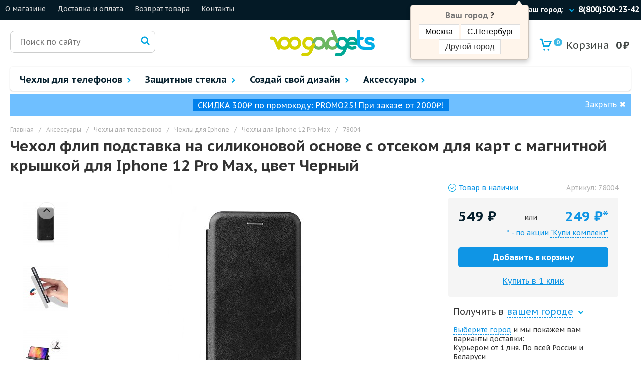

--- FILE ---
content_type: text/html; charset=utf-8
request_url: https://100gadgets.ru/aksesuary/chehli_dlya_smartfonov/chehly_apple_iphone/chehly_dlya_iphone_12_pro_max/chehol_flip_podstavka_na_silikonovoj_osnove_s_otsekom_dlja_kart_dlja_iphone_12_pro_max/black
body_size: 14066
content:
<!DOCTYPE html>
<html xmlns="http://www.w3.org/1999/xhtml" dir="ltr" lang="ru" xml:lang="ru">
<head>
<meta http-equiv="Content-Type" content="text/html; charset=utf-8" />
<title>Чехол флип подставка на силиконовой основе с отсеком для карт с магнитной крышкой для Iphone 12 Pro Max Черный - купить в интернет-магазине 100gadgets</title>
<base href="https://100gadgets.ru/" />
<meta name="robots" content="noyaca"/>
        <meta name="description" content="Чехол флип подставка на силиконовой основе с отсеком для карт с магнитной крышкой для Iphone 12 Pro Max Черный от интернет-магазина 100gadgets 📱. Звоните сейчас и заказывайте - ☎ 8 (800) 500-23-42." />

<link rel="apple-touch-icon" sizes="76x76" href="/image/icons/favicon2/apple-touch-icon.png">
<link rel="icon" type="image/png" sizes="32x32" href="/image/icons/favicon2/favicon-32x32.png">
<link rel="icon" type="image/png" sizes="16x16" href="/image/icons/favicon2/favicon-16x16.png">
<link rel="manifest" href="/image/icons/favicon2/manifest.json">
<link rel="mask-icon" href="/image/icons/favicon2/safari-pinned-tab.svg" color="#5bbad5">
<meta name="theme-color" content="#ffffff"><meta name="viewport" content="width=device-width, initial-scale=1">
<link href="https://fonts.googleapis.com/css?family=PT+Sans+Caption:400,700&amp;subset=cyrillic,cyrillic-ext" rel="stylesheet">
<link rel="stylesheet" type="text/css" href="/jscss/v2/js/ui/jquery-ui.min.css" />
<link rel="stylesheet" type="text/css" href="/jscss/compress/min/cssall_1665653976.css" />
<script type="text/javascript" src="/jscss/v2/js/jquery-3.4.1.min.js"></script>
<script type="text/javascript" src="/jscss/v2/js/ui/jquery-ui.min.js"></script>
<script type="text/javascript" src="/jscss/v2/fancybox3/jquery.fancybox.min.js?v=178"></script>
<script type="text/javascript" src="/jscss/v2/js/lightslider/js/lightslider3.js?v=4"></script>
<script type="text/javascript" src="/jscss/v2/js/animate_preload.js?t=178"></script>
<link href="https://100gadgets.ru/aksesuary/chehli_dlya_smartfonov/chehly_apple_iphone/chehly_dlya_iphone_12_pro_max/chehol_flip_podstavka_na_silikonovoj_osnove_s_otsekom_dlja_kart_dlja_iphone_12_pro_max" rel="canonical" /><link href="/jscss/v2/product_5.7.css?v=10" type="text/css" rel="stylesheet" media="screen" /><script type="text/javascript">
            var cart_href="https://100gadgets.ru/cart";
            var country_alias="";
            $(function(){
                    $.config = {url:"https://100gadgets.ru", ip: "3.138.123.116", currency: " ₽"}
                    $.system_region={ip_country_id: '', ip_city_id: '', ip_city_name: '', ip_region_name: '', ip_region_msk: '', cookie_not_confirm: '', prepositional: ''}
            });
      </script><script type="text/javascript" src="/jscss/compress/min/jsall_1665653976.js"></script>
<script src="https://api-maps.yandex.ru/2.1/?lang=ru_RU&apikey=a0098422-8b2c-4a56-9d9b-a410f2923c42" type="text/javascript" async></script><!-- Yandex.Metrika counter -->
<script type="text/javascript" >
   (function(m,e,t,r,i,k,a){m[i]=m[i]||function(){(m[i].a=m[i].a||[]).push(arguments)};
   m[i].l=1*new Date();k=e.createElement(t),a=e.getElementsByTagName(t)[0],k.async=1,k.src=r,a.parentNode.insertBefore(k,a)})
   (window, document, "script", "https://mc.yandex.ru/metrika/tag.js", "ym");

   ym(23687617, "init", {
        clickmap:true,
        trackLinks:true,
        accurateTrackBounce:true,
        webvisor:true,
        ecommerce:"dataLayer"
   });
</script>
<noscript><div><img src="https://mc.yandex.ru/watch/23687617" style="position:absolute; left:-9999px;" alt="" /></div></noscript>
<!-- /Yandex.Metrika counter -->
<script type="text/javascript" src="/jscss/v2/js/product_5.8.js?v=12" ></script><script type="text/javascript">(window.Image ? (new Image()) : document.createElement('img')).src = 'https://vk.com/rtrg?p=VK-RTRG-157016-afSsb';</script><script src="//code.jivosite.com/widget.js" jv-id="kBzPqDkYi7" async></script></head>
<body itemscope itemtype="http://schema.org/WebPage">
<!-- Google Tag Manager (noscript) -->
<noscript><iframe src="https://www.googletagmanager.com/ns.html?id=GTM-WFLPBTX"
height="0" width="0" style="display:none;visibility:hidden"></iframe></noscript>
<!-- End Google Tag Manager (noscript) -->

<div class="mobile_menu">
    <div class="mobile_menu_block center">
        <div class="close_mobile_menu"><img src="https://img.100gadgets.ru/icons_v2/x.png"></div>
    </div>
    <div class="mobile_menu_block">
        <div class="mobile_menu_line">
            <div class="check_city">Ваш город:
                <div class="your_city"></div>
                <span class="menu_shape"><img src="https://img.100gadgets.ru/icons_v2/shape_vertical.png" /></span>
            </div>
        </div>
    </div>
    <div class="mobile_menu_block">
        <div class="mobile_menu_line">
            <div class="mobile_menu_telephone"><a href="tel:+78005002342">8(800)500-23-42</a></div>
        </div>
    </div>
            <div class="mobile_menu_block">
                            <span class="mobile_menu_link">
                        Чехлы для телефонов                        <span class="menu_shape"><img src="https://img.100gadgets.ru/icons_v2/shape_vertical.png" /></span>
                </span>
                                            <div class="mobile_menu_child_items">
                        <div class="mobile_menu_line top_href_text">Для телефонов:</div>
                                                    <div class="mobile_menu_line top_href"><a href="https://100gadgets.ru/aksesuary/chehli_dlya_smartfonov/chehli_dlya_huawei">Huawei</a></div>
                                                    <div class="mobile_menu_line top_href"><a href="https://100gadgets.ru/aksesuary/chehli_dlya_smartfonov/chehly_apple_iphone">Iphone</a></div>
                                                    <div class="mobile_menu_line top_href"><a href="https://100gadgets.ru/aksesuary/chehli_dlya_smartfonov/chekli_dlya_samsung">Samsung</a></div>
                                                    <div class="mobile_menu_line top_href"><a href="https://100gadgets.ru/aksesuary/chehli_dlya_smartfonov/chehli_dlya_xiaomi">Xiaomi</a></div>
                                                    <div class="mobile_menu_line top_href"><a href="https://100gadgets.ru/aksesuary/chehli_dlya_smartfonov">Другие телефоны</a></div>
                                                <div class="mobile_menu_line top_href_text">Для планшетов:</div>
                                                    <div class="mobile_menu_line top_href"><a href="https://100gadgets.ru/aksesuary/chehli_dlya_planshetov/chehly_apple_ipad">Apple Ipad</a></div>
                                                    <div class="mobile_menu_line top_href"><a href="https://100gadgets.ru/aksesuary/chehli_dlya_planshetov/chehly_dlya_planshetov_huawei">Huawei</a></div>
                                                    <div class="mobile_menu_line top_href"><a href="https://100gadgets.ru/aksesuary/chehli_dlya_planshetov/p-samsung">Samsung</a></div>
                                                    <div class="mobile_menu_line top_href"><a href="https://100gadgets.ru/aksesuary/chehli_dlya_planshetov/p-xiaomi">Xiaomi</a></div>
                                                    <div class="mobile_menu_line top_href"><a href="https://100gadgets.ru/aksesuary/chehli_dlya_planshetov">Другие планшеты</a></div>
                                            </div>
                    </div>
            <div class="mobile_menu_block">
                            <span class="mobile_menu_link">
                        Защитные стекла                        <span class="menu_shape"><img src="https://img.100gadgets.ru/icons_v2/shape_vertical.png" /></span>
                </span>
                                            <div class="mobile_menu_child_items">
                        <div class="mobile_menu_line top_href_text">Для телефонов:</div>
                                                    <div class="mobile_menu_line top_href"><a href="https://100gadgets.ru/zashitnie-stekla/chehli_dlya_huawei">Huawei</a></div>
                                                    <div class="mobile_menu_line top_href"><a href="https://100gadgets.ru/zashitnie-stekla/chehly_apple_iphone">Iphone</a></div>
                                                    <div class="mobile_menu_line top_href"><a href="https://100gadgets.ru/zashitnie-stekla/chekli_dlya_samsung">Samsung</a></div>
                                                    <div class="mobile_menu_line top_href"><a href="https://100gadgets.ru/zashitnie-stekla/chehli_dlya_xiaomi">Xiaomi</a></div>
                                                    <div class="mobile_menu_line top_href"><a href="https://100gadgets.ru/zashitnie-stekla/chehli_dlya_smartfonov">Другие телефоны</a></div>
                                                <div class="mobile_menu_line top_href_text">Для планшетов:</div>
                                                    <div class="mobile_menu_line top_href"><a href="https://100gadgets.ru/zashitnie-stekla/chehly_apple_ipad">Apple Ipad</a></div>
                                                    <div class="mobile_menu_line top_href"><a href="https://100gadgets.ru/zashitnie-stekla/planshetov_huawei">Huawei</a></div>
                                                    <div class="mobile_menu_line top_href"><a href="https://100gadgets.ru/zashitnie-stekla/p-samsung">Samsung</a></div>
                                                    <div class="mobile_menu_line top_href"><a href="https://100gadgets.ru/zashitnie-stekla/p-xiaomi">Xiaomi</a></div>
                                                    <div class="mobile_menu_line top_href"><a href="https://100gadgets.ru/zashitnie-stekla/chehli_dlya_planshetov">Другие планшеты</a></div>
                                            </div>
                    </div>
            <div class="mobile_menu_block">
                            <span class="mobile_menu_link">
                        Создай свой дизайн                        <span class="menu_shape"><img src="https://img.100gadgets.ru/icons_v2/shape_vertical.png" /></span>
                </span>
                                            <div class="mobile_menu_child_items">
                                                    <div class="mobile_menu_line top_href"><a href="https://100gadgets.ru/pechat_chehla_foto_na_zakaz_phone">Чехол на телефон</a></div>
                                                    <div class="mobile_menu_line top_href"><a href="https://100gadgets.ru/pechat_chehla_foto_na_zakaz_planshet">Чехол на планшет</a></div>
                                                    <div class="mobile_menu_line top_href"><a href="https://100gadgets.ru/interactive_print/popsokety">Попсокет-держатель</a></div>
                                                    <div class="mobile_menu_line top_href"><a href="https://100gadgets.ru/interactive_print/portative">Повербанк зарядник</a></div>
                                            </div>
                    </div>
            <div class="mobile_menu_block">
                            <span class="mobile_menu_link">
                        Аксессуары                        <span class="menu_shape"><img src="https://img.100gadgets.ru/icons_v2/shape_vertical.png" /></span>
                </span>
                                            <div class="mobile_menu_child_items">
                                                    <div class="mobile_menu_line top_href"><a href="https://100gadgets.ru/aksesuary/airpods">Аксессуары для AirPods</a></div>
                                                    <div class="mobile_menu_line top_href"><a href="https://100gadgets.ru/aksesuary/smartwatch">Аксессуары для Apple Watch</a></div>
                                                    <div class="mobile_menu_line top_href"><a href="https://100gadgets.ru/aksesuary/iqos">Аксессуары для IQOS</a></div>
                                                    <div class="mobile_menu_line top_href"><a href="https://100gadgets.ru/aksesuary/chehli_dlya_notebook">Аксессуары для ноутбуков</a></div>
                                                    <div class="mobile_menu_line top_href"><a href="https://100gadgets.ru/aksesuary/foto-aks">Аксессуары для фотоаппаратов</a></div>
                                                    <div class="mobile_menu_line top_href"><a href="https://100gadgets.ru/aksesuary/action-cam">Аксессуары для Экшн камер</a></div>
                                                    <div class="mobile_menu_line top_href"><a href="https://100gadgets.ru/aksesuary/portative-kolonki">Акустика</a></div>
                                                    <div class="mobile_menu_line top_href"><a href="https://100gadgets.ru/aksesuary/besprovodnye-zariadki">Беспроводные зарядки</a></div>
                                                    <div class="mobile_menu_line top_href"><a href="https://100gadgets.ru/aksesuary/dlya_avto">Для авто</a></div>
                                                    <div class="mobile_menu_line top_href"><a href="https://100gadgets.ru/aksesuary/kabeli">Кабели</a></div>
                                                    <div class="mobile_menu_line top_href"><a href="https://100gadgets.ru/aksesuary/karty-pamjati">Карты памяти</a></div>
                                                    <div class="mobile_menu_line top_href"><a href="https://100gadgets.ru/aksesuary/linzy-obiektivi">Линзы и объективы для телефонов</a></div>
                                                    <div class="mobile_menu_line top_href"><a href="https://100gadgets.ru/aksesuary/monopod-selfipalka">Моноподы и селфи-палки</a></div>
                                                    <div class="mobile_menu_line top_href"><a href="https://100gadgets.ru/aksesuary/per-hub">Переходники и хабы</a></div>
                                                    <div class="mobile_menu_line top_href"><a href="https://100gadgets.ru/aksesuary/podstavki">Подставки, держатели, ремешки</a></div>
                                                    <div class="mobile_menu_line top_href"><a href="https://100gadgets.ru/aksesuary/portative">Портативные внешние аккумуляторы</a></div>
                                                    <div class="mobile_menu_line top_href"><a href="https://100gadgets.ru/aksesuary/setevie_zaryadnie_ustroistva">Сетевые зарядные устройства</a></div>
                                                    <div class="mobile_menu_line top_href"><a href="https://100gadgets.ru/aksesuary/styluses">Стилусы</a></div>
                                            </div>
                    </div>
        <div class="mobile_menu_block">
                        <div class="mobile_menu_line top_href"><a href="https://100gadgets.ru/about_us">О магазине</a></div>
                        <div class="mobile_menu_line top_href"><a href="https://100gadgets.ru/dostavka">Доставка и оплата</a></div>
                        <div class="mobile_menu_line top_href"><a href="https://100gadgets.ru/vozvrat">Возврат товара</a></div>
                        <div class="mobile_menu_line top_href"><a href="https://100gadgets.ru/contacts">Контакты</a></div>
            </div>

    <div class="mobile_menu_block2">
        <div class="mobile_menu_line">
             <div class="mobile_menu_social_icon"><a rel="nofollow" href="https://www.facebook.com/100gadgets.ru"><img src="https://img.100gadgets.ru/icons_v2/f_white.png"></a></div>
             <div class="mobile_menu_social_icon"><a rel="nofollow" href="https://www.instagram.com/100gadgets.ru/"><img src="https://img.100gadgets.ru/icons_v2/instagram_white.png"></a></div>
             <div class="mobile_menu_social_icon"><a rel="nofollow" href="http://vk.com/stogadgets"><img src="https://img.100gadgets.ru/icons_v2/vk_white.png"></a></div>
             <div class="mobile_menu_social_icon"><a rel="nofollow" href="https://100gadgets.ru/"><img src="https://img.100gadgets.ru/icons_v2/yt_white.png"></a></div>
        </div>
        <div class="mobile_menu_line">
            <div class="mobile_copyright">© 2017 Интернет магазин «100gadgets.ru»</div>
        </div>
    </div>
</div>

<div class="header_top">
    <div class="header_top_shell">
         <div class="max_width900">
            <div class="burger_menu"><img src="https://img.100gadgets.ru/icons_v2/burger.png" /></div>
         </div>
         <div class="header_hrefs min_width900">
                             <div class="header_href"><a href="https://100gadgets.ru/about_us">О магазине</a></div>
                             <div class="header_href"><a href="https://100gadgets.ru/dostavka">Доставка и оплата</a></div>
                             <div class="header_href"><a href="https://100gadgets.ru/vozvrat">Возврат товара</a></div>
                             <div class="header_href"><a href="https://100gadgets.ru/contacts">Контакты</a></div>
                      </div>

         <div class="header_right_module min_width700">
             <div class="header_location">
                 <div class="check_city">Ваш город:</div>
                 <div class="your_city"></div>
                 <div class="your_city2"><img src="https://img.100gadgets.ru/icons_v2/Shape_Copy_2.png" /></div>
                 <div id="popover-city" style="display:none">
                        <div class="arrow"></div>
                        <div class="popover-content">
                            <div class="header_alpha"><span class="header_alpha_grey">Ваш город</span> <span class="header_krug"></span>?</div>
                            <div id="popover-content-action" class="hide">
                                <button class="this_my_city header_alpha_btn">Да</button>
                                <button class="header_city header_alpha_btn" style="color:#333;" >Нет, другой</button>
                            </div>
                            <div id="buttons_moscow_and_petersburg">
                                <button class="header_alpha_btn check_moscow">Москва</button>
                                <button class="header_alpha_btn check_petersburg">С.Петербург</button>
                                <button class="header_city header_alpha_btn" style="color:#333;" >Другой город</button>
                            </div>
                        </div>
                 </div>
             </div>
             <div class="header_telephone"><a href="tel:+78005002342">8(800)500-23-42</a></div>
         </div>
         <div class="main_cart">
    <div id="cart">
        <table>
          <tr>
            <td class="cart_img_td"><a rel="nofollow" class="cart_img_href" href="https://100gadgets.ru/cart"><img src="https://img.100gadgets.ru/icons_v2/backet25.png" alt="Корзина" /></a></td>
            <td class="no_mobile">
               <a rel="nofollow" href="https://100gadgets.ru/cart" class="acart1 min_width700"><span class="main_cart_count">0</span> Корзина</a>
               <a rel="nofollow" href="https://100gadgets.ru/cart" class="acart3 max_width700">0</a>
               <a rel="nofollow" href="https://100gadgets.ru/cart" class="acart2 min_width700">
                   <span id="cart-total">0</span>
                   <span id="cart-currency"> ₽</span>
               </a>
            </td>
          </tr>
        </table>
    </div>
</div>
    </div>
</div>

<div class="content_shell">
    <div class="logo_line">
        <div class="search_div">
        <div class="search_div_shell">
            <input class="search_input" placeholder="Поиск по сайту" id="search" >
        </div>
        <div class="serch_glass"><img src="/image/v2/magnifying-glass.png"></div>
        <div class="search_preloader"></div>
</div>        <div class="main_logo"><a href="https://100gadgets.ru" title="Интернет-магазин чехлов и защитных плёнок для смартфонов и планшетов"><img src="https://img.100gadgets.ru/icons/logo100-04.png" alt="Интернет-магазин чехлов и защитных плёнок для смартфонов и планшетов"></a></div>
            </div>

    
    <div class="menu_line">    
                    <div class="menu_item  no_relative">
                <a href="https://100gadgets.ru/aksesuary/chehli_dlya_smartfonov" class="menu_link">
                    <span >Чехлы для телефонов</span>
                                                                <span class="menu_shape"><img src="https://img.100gadgets.ru/icons_v2/shape_vertical.png" /></span>
                                    </a>
                                    <div class="menu_child_items big3_menu_child">
                        <div class="title_menu3">Чехлы</div><div class="aksess_menu3">
                                          <div class="aksess_menu3_column">
                                                <div class="aksess_menu3_header"><a href="https://100gadgets.ru/aksesuary/chehli_dlya_smartfonov">Для телефонов</a></div>
                                                <div class="menu3_shell_items"><div class="menu3_child_item">
                                                       <div class="menu_child_item_name">
                                                            <a href="https://100gadgets.ru/aksesuary/chehli_dlya_smartfonov/chehli_dlya_huawei">Huawei</a>
                                                       </div>
                                                     </div><div class="menu3_child_item">
                                                       <div class="menu_child_item_name">
                                                            <a href="https://100gadgets.ru/aksesuary/chehli_dlya_smartfonov/chehly_apple_iphone">Iphone</a>
                                                       </div>
                                                     </div><div class="menu3_child_item">
                                                       <div class="menu_child_item_name">
                                                            <a href="https://100gadgets.ru/aksesuary/chehli_dlya_smartfonov/chekli_dlya_samsung">Samsung</a>
                                                       </div>
                                                     </div><div class="menu3_child_item">
                                                       <div class="menu_child_item_name">
                                                            <a href="https://100gadgets.ru/aksesuary/chehli_dlya_smartfonov/chehli_dlya_xiaomi">Xiaomi</a>
                                                       </div>
                                                     </div><div class="menu3_child_item">
                                                       <div class="menu_child_item_name">
                                                            <a href="https://100gadgets.ru/aksesuary/chehli_dlya_smartfonov">Другие телефоны</a>
                                                       </div>
                                                     </div></div>
                                          </div>
                                          <div class="aksess_menu3_column">
                                                <div class="aksess_menu3_header"><a href="https://100gadgets.ru/aksesuary/chehli_dlya_planshetov">Для планшетов</a></div>
                                                <div class="menu3_shell_items2"><div class="menu3_child_item">
                                                       <div class="menu_child_item_name">
                                                            <a href="https://100gadgets.ru/aksesuary/chehli_dlya_planshetov/chehly_apple_ipad">Apple Ipad</a>
                                                       </div>
                                                     </div><div class="menu3_child_item">
                                                       <div class="menu_child_item_name">
                                                            <a href="https://100gadgets.ru/aksesuary/chehli_dlya_planshetov/chehly_dlya_planshetov_huawei">Huawei</a>
                                                       </div>
                                                     </div><div class="menu3_child_item">
                                                       <div class="menu_child_item_name">
                                                            <a href="https://100gadgets.ru/aksesuary/chehli_dlya_planshetov/p-samsung">Samsung</a>
                                                       </div>
                                                     </div><div class="menu3_child_item">
                                                       <div class="menu_child_item_name">
                                                            <a href="https://100gadgets.ru/aksesuary/chehli_dlya_planshetov/p-xiaomi">Xiaomi</a>
                                                       </div>
                                                     </div><div class="menu3_child_item">
                                                       <div class="menu_child_item_name">
                                                            <a href="https://100gadgets.ru/aksesuary/chehli_dlya_planshetov">Другие планшеты</a>
                                                       </div>
                                                     </div></div>
                                          </div></div>                    </div>
                            </div>
                    <div class="menu_item  no_relative">
                <a href="https://100gadgets.ru/zashitnie-stekla/chehli_dlya_smartfonov" class="menu_link">
                    <span >Защитные стекла</span>
                                                                <span class="menu_shape"><img src="https://img.100gadgets.ru/icons_v2/shape_vertical.png" /></span>
                                    </a>
                                    <div class="menu_child_items big3_menu_child">
                        <div class="title_menu3">Защитные стекла</div><div class="aksess_menu3">
                                          <div class="aksess_menu3_column">
                                                <div class="aksess_menu3_header"><a href="https://100gadgets.ru/zashitnie-stekla/chehli_dlya_smartfonov">Для телефонов</a></div>
                                                <div class="menu3_shell_items"><div class="menu3_child_item">
                                                       <div class="menu_child_item_name">
                                                            <a href="https://100gadgets.ru/zashitnie-stekla/chehli_dlya_huawei">Huawei</a>
                                                       </div>
                                                     </div><div class="menu3_child_item">
                                                       <div class="menu_child_item_name">
                                                            <a href="https://100gadgets.ru/zashitnie-stekla/chehly_apple_iphone">Iphone</a>
                                                       </div>
                                                     </div><div class="menu3_child_item">
                                                       <div class="menu_child_item_name">
                                                            <a href="https://100gadgets.ru/zashitnie-stekla/chekli_dlya_samsung">Samsung</a>
                                                       </div>
                                                     </div><div class="menu3_child_item">
                                                       <div class="menu_child_item_name">
                                                            <a href="https://100gadgets.ru/zashitnie-stekla/chehli_dlya_xiaomi">Xiaomi</a>
                                                       </div>
                                                     </div><div class="menu3_child_item">
                                                       <div class="menu_child_item_name">
                                                            <a href="https://100gadgets.ru/zashitnie-stekla/chehli_dlya_smartfonov">Другие телефоны</a>
                                                       </div>
                                                     </div></div>
                                          </div>
                                          <div class="aksess_menu3_column">
                                                <div class="aksess_menu3_header"><a href="https://100gadgets.ru/zashitnie-stekla/chehli_dlya_planshetov">Для планшетов</a></div>
                                                <div class="menu3_shell_items2"><div class="menu3_child_item">
                                                       <div class="menu_child_item_name">
                                                            <a href="https://100gadgets.ru/zashitnie-stekla/chehly_apple_ipad">Apple Ipad</a>
                                                       </div>
                                                     </div><div class="menu3_child_item">
                                                       <div class="menu_child_item_name">
                                                            <a href="https://100gadgets.ru/zashitnie-stekla/planshetov_huawei">Huawei</a>
                                                       </div>
                                                     </div><div class="menu3_child_item">
                                                       <div class="menu_child_item_name">
                                                            <a href="https://100gadgets.ru/zashitnie-stekla/p-samsung">Samsung</a>
                                                       </div>
                                                     </div><div class="menu3_child_item">
                                                       <div class="menu_child_item_name">
                                                            <a href="https://100gadgets.ru/zashitnie-stekla/p-xiaomi">Xiaomi</a>
                                                       </div>
                                                     </div><div class="menu3_child_item">
                                                       <div class="menu_child_item_name">
                                                            <a href="https://100gadgets.ru/zashitnie-stekla/chehli_dlya_planshetov">Другие планшеты</a>
                                                       </div>
                                                     </div></div>
                                          </div></div>                    </div>
                            </div>
                    <div class="menu_item ">
                <a href="https://100gadgets.ru/pechat_chehla_foto_na_zakaz" class="menu_link">
                    <span class="max1000">Создай свой дизайн</span>
                    <span class="min1000">Свой дизайн</span>                                            <span class="menu_shape"><img src="https://img.100gadgets.ru/icons_v2/shape_vertical.png" /></span>
                                    </a>
                                    <div class="menu_child_items">
                                                              <div class="menu_child_item"><a href="https://100gadgets.ru/pechat_chehla_foto_na_zakaz_phone">Чехол на телефон</a></div>
                                                                         <div class="menu_child_item"><a href="https://100gadgets.ru/pechat_chehla_foto_na_zakaz_planshet">Чехол на планшет</a></div>
                                                                         <div class="menu_child_item"><a href="https://100gadgets.ru/interactive_print/popsokety">Попсокет-держатель</a></div>
                                                                         <div class="menu_child_item"><a href="https://100gadgets.ru/interactive_print/portative">Повербанк зарядник</a></div>
                                                       </div>
                            </div>
                    <div class="menu_item  no_relative">
                <a href="https://100gadgets.ru/aksesuary" class="menu_link">
                    <span >Аксессуары</span>
                                                                <span class="menu_shape"><img src="https://img.100gadgets.ru/icons_v2/shape_vertical.png" /></span>
                                    </a>
                                    <div class="menu_child_items big2_menu_child">
                        <div class="aksess_menu"><div class="menu2_child_item">
                                       <div class="menu_child_image"><img src="https://img.100gadgets.ru/category_icon/449088.png" alt="" /></div>
                                       <div class="menu_child_item_name">
                                            <a href="https://100gadgets.ru/aksesuary/airpods">Аксессуары для AirPods</a>
                                       </div>
                                     </div><div class="menu2_child_item">
                                       <div class="menu_child_image"><img src="https://img.100gadgets.ru/category_icon/449090.png" alt="" /></div>
                                       <div class="menu_child_item_name">
                                            <a href="https://100gadgets.ru/aksesuary/smartwatch">Аксессуары для Apple Watch</a>
                                       </div>
                                     </div><div class="menu2_child_item">
                                       <div class="menu_child_image"><img src="https://img.100gadgets.ru/category_icon/449092.png" alt="" /></div>
                                       <div class="menu_child_item_name">
                                            <a href="https://100gadgets.ru/aksesuary/iqos">Аксессуары для IQOS</a>
                                       </div>
                                     </div><div class="menu2_child_item">
                                       <div class="menu_child_image"><img src="https://img.100gadgets.ru/category_icon/488797.png" alt="" /></div>
                                       <div class="menu_child_item_name">
                                            <a href="https://100gadgets.ru/aksesuary/chehli_dlya_notebook">Аксессуары для ноутбуков</a>
                                       </div>
                                     </div><div class="menu2_child_item">
                                       <div class="menu_child_image"><img src="https://img.100gadgets.ru/category_icon/488793.png" alt="" /></div>
                                       <div class="menu_child_item_name">
                                            <a href="https://100gadgets.ru/aksesuary/foto-aks">Аксессуары для фотоаппаратов</a>
                                       </div>
                                     </div><div class="menu2_child_item">
                                       <div class="menu_child_image"><img src="https://img.100gadgets.ru/category_icon/488795.png" alt="" /></div>
                                       <div class="menu_child_item_name">
                                            <a href="https://100gadgets.ru/aksesuary/action-cam">Аксессуары для Экшн камер</a>
                                       </div>
                                     </div><div class="menu2_child_item">
                                       <div class="menu_child_image"><img src="https://img.100gadgets.ru/category_icon/449094.png" alt="" /></div>
                                       <div class="menu_child_item_name">
                                            <a href="https://100gadgets.ru/aksesuary/portative-kolonki">Акустика</a>
                                       </div>
                                     </div><div class="menu2_child_item">
                                       <div class="menu_child_image"><img src="https://img.100gadgets.ru/category_icon/449096.png" alt="" /></div>
                                       <div class="menu_child_item_name">
                                            <a href="https://100gadgets.ru/aksesuary/besprovodnye-zariadki">Беспроводные зарядки</a>
                                       </div>
                                     </div><div class="menu2_child_item">
                                       <div class="menu_child_image"><img src="https://img.100gadgets.ru/category_icon/449098.png" alt="" /></div>
                                       <div class="menu_child_item_name">
                                            <a href="https://100gadgets.ru/aksesuary/dlya_avto">Для авто</a>
                                       </div>
                                     </div><div class="menu2_child_item">
                                       <div class="menu_child_image"><img src="https://img.100gadgets.ru/category_icon/449100.png" alt="" /></div>
                                       <div class="menu_child_item_name">
                                            <a href="https://100gadgets.ru/aksesuary/kabeli">Кабели</a>
                                       </div>
                                     </div><div class="menu2_child_item">
                                       <div class="menu_child_image"><img src="https://img.100gadgets.ru/category_icon/449039.png" alt="" /></div>
                                       <div class="menu_child_item_name">
                                            <a href="https://100gadgets.ru/aksesuary/karty-pamjati">Карты памяти</a>
                                       </div>
                                     </div><div class="menu2_child_item">
                                       <div class="menu_child_image"><img src="https://img.100gadgets.ru/category_icon/449112.png" alt="" /></div>
                                       <div class="menu_child_item_name">
                                            <a href="https://100gadgets.ru/aksesuary/linzy-obiektivi">Линзы и объективы для телефонов</a>
                                       </div>
                                     </div><div class="menu2_child_item">
                                       <div class="menu_child_image"><img src="https://img.100gadgets.ru/category_icon/449102.png" alt="" /></div>
                                       <div class="menu_child_item_name">
                                            <a href="https://100gadgets.ru/aksesuary/monopod-selfipalka">Моноподы и селфи-палки</a>
                                       </div>
                                     </div><div class="menu2_child_item">
                                       <div class="menu_child_image"><img src="https://img.100gadgets.ru/category_icon/449104.png" alt="" /></div>
                                       <div class="menu_child_item_name">
                                            <a href="https://100gadgets.ru/aksesuary/per-hub">Переходники и хабы</a>
                                       </div>
                                     </div><div class="menu2_child_item">
                                       <div class="menu_child_image"><img src="https://img.100gadgets.ru/category_icon/449554.png" alt="" /></div>
                                       <div class="menu_child_item_name">
                                            <a href="https://100gadgets.ru/aksesuary/podstavki">Подставки, держатели, ремешки</a>
                                       </div>
                                     </div><div class="menu2_child_item">
                                       <div class="menu_child_image"><img src="https://img.100gadgets.ru/category_icon/449106.png" alt="" /></div>
                                       <div class="menu_child_item_name">
                                            <a href="https://100gadgets.ru/aksesuary/portative">Портативные внешние аккумуляторы</a>
                                       </div>
                                     </div><div class="menu2_child_item">
                                       <div class="menu_child_image"><img src="https://img.100gadgets.ru/category_icon/449110.png" alt="" /></div>
                                       <div class="menu_child_item_name">
                                            <a href="https://100gadgets.ru/aksesuary/setevie_zaryadnie_ustroistva">Сетевые зарядные устройства</a>
                                       </div>
                                     </div><div class="menu2_child_item">
                                       <div class="menu_child_image"><img src="https://img.100gadgets.ru/category_icon/450419.png" alt="" /></div>
                                       <div class="menu_child_item_name">
                                            <a href="https://100gadgets.ru/aksesuary/styluses">Стилусы</a>
                                       </div>
                                     </div></div>                    </div>
                            </div>
            </div>

    <div id="main_alert_delivery_sale" style="background: #fff; background: #6fbfff;">          <span style="background: #0080eb; padding: 2px 10px;">СКИДКА 300₽ по промокоду: PROMO25! При заказе от 2000₽!</span>
        <div class="close_main_alert_delivery_sale" style="position:absolute; right:10px; top: 10px; cursor:pointer; text-decoration:underline;"><span class="close_main_alert_delivery_hide_mobile">Закрыть </span>✖</div>
    </div>

    <style>
    div #main_alert_delivery_sale{
       background:#020807;
       color:#fff;
       padding: 12px 101px;
       font-size:16px;
       position:relative;
       text-align:center;
       margin-top: 7px;
       display:none;
    }
    @media screen and (max-width: 700px){
        .close_main_alert_delivery_hide_mobile{
            display:none;
        }
        .close_main_alert_delivery_sale{
            top: 4px;
        }
        div #main_alert_delivery_sale{
            padding: 12px 30px !important;
            font-size: 13px !important;
            margin-top: 21px;
        }
        div #main_alert_delivery_sale a{
            font-size: 13px !important;
        }
    }
    </style>
    <script>
    $(document).ready(function() {
        var cookie_name1='main_alert_delivery_sale';
        var cookie1=$.cookie(cookie_name1);
        if(cookie1!=='true'){
            $('#main_alert_delivery_sale').show();
        }
        $('.close_main_alert_delivery_sale').on('click',function(){
            $.cookie(cookie_name1,'true', { expires: 1 });
            $('#main_alert_delivery_sale').fadeOut();
        })
    });
    </script>

 
<div id="content">
  <div class="breadcrumb product_breadcrumb"  itemscope itemtype="http://schema.org/BreadcrumbList">
                                    <span itemprop="itemListElement" itemscope itemtype="http://schema.org/ListItem">
                <a itemprop="item" rel="nofollow" href="https://100gadgets.ru">
                    <span itemprop="name" class="breadcrumbItemName">Главная</span>
                    <meta itemprop="position" content="1" />
                </a>
            </span>
                                 <span class="separator">/</span>             <span itemprop="itemListElement" itemscope itemtype="http://schema.org/ListItem">
                <a itemprop="item"  href="https://100gadgets.ru/aksesuary">
                    <span itemprop="name" class="breadcrumbItemName">Аксессуары</span>
                    <meta itemprop="position" content="2" />
                </a>
            </span>
                                 <span class="separator">/</span>             <span itemprop="itemListElement" itemscope itemtype="http://schema.org/ListItem">
                <a itemprop="item"  href="https://100gadgets.ru/aksesuary/chehli_dlya_smartfonov">
                    <span itemprop="name" class="breadcrumbItemName">Чехлы для телефонов</span>
                    <meta itemprop="position" content="3" />
                </a>
            </span>
                                 <span class="separator">/</span>             <span itemprop="itemListElement" itemscope itemtype="http://schema.org/ListItem">
                <a itemprop="item"  href="https://100gadgets.ru/aksesuary/chehli_dlya_smartfonov/chehly_apple_iphone">
                    <span itemprop="name" class="breadcrumbItemName">Чехлы для Iphone</span>
                    <meta itemprop="position" content="4" />
                </a>
            </span>
                                 <span class="separator">/</span>             <span itemprop="itemListElement" itemscope itemtype="http://schema.org/ListItem">
                <a itemprop="item"  href="https://100gadgets.ru/aksesuary/chehli_dlya_smartfonov/chehly_apple_iphone/chehly_dlya_iphone_12_pro_max">
                    <span itemprop="name" class="breadcrumbItemName">Чехлы для Iphone 12 Pro Max</span>
                    <meta itemprop="position" content="5" />
                </a>
            </span>
                                 <span class="separator">/</span>             <span >
                <span>
                    <span>78004</span>
                    <meta content="6" />
                </span>
            </span>
              </div>
  <div itemscope  itemtype="http://schema.org/Product" itemref="description1" class="product-info">

      <div class="product_context_2">
            <div class="product_column1">
              <h1 itemprop="name">Чехол флип подставка на силиконовой основе с отсеком для карт с магнитной крышкой для Iphone 12 Pro Max, цвет Черный</h1>
            </div>

            <div class="product_context_2_grid">
                <div class="image center">
                    <div class="product_context_2_img">
                                                                        <img src="/image/cache/data/newscript5/578812-500x500.jpg" itemprop="image" title="Чехол флип подставка на силиконовой основе с отсеком для карт с магнитной крышкой для Iphone 12 Pro Max, цвет Черный" alt="Чехол флип подставка на силиконовой основе с отсеком для карт с магнитной крышкой для Iphone 12 Pro Max, цвет Черный"  id="image" />
                    </div>
                                            <div class="product_context_2_img_slider">
                            <ul id="product_context_2_img_slider_ul">
                                                                    <li>
                                        <div>
                                            <span class="slider_image" data-href="/image/cache/data/newscript5/578812-500x500.jpg" data-option_value_id="70"  data-first_image="1" >
                                                <img src="/image/cache/data/newscript5/578812-90x90.jpg" itemprop="image" title="Чехол флип подставка на силиконовой основе с отсеком для карт с магнитной крышкой для Iphone 12 Pro Max, цвет Черный" alt="Чехол флип подставка на силиконовой основе с отсеком для карт с магнитной крышкой для Iphone 12 Pro Max, цвет Черный" />
                                            </span>
                                        </div>
                                    </li>
                                                                    <li>
                                        <div>
                                            <span class="slider_image" data-href="/image/cache/data/newscript5/578809-500x500.jpg" data-option_value_id="0"  data-first_image="0" >
                                                <img src="/image/cache/data/newscript5/578809-90x90.jpg" itemprop="image" title="Чехол флип подставка на силиконовой основе с отсеком для карт с магнитной крышкой для Iphone 12 Pro Max, цвет Черный" alt="Чехол флип подставка на силиконовой основе с отсеком для карт с магнитной крышкой для Iphone 12 Pro Max, цвет Черный" />
                                            </span>
                                        </div>
                                    </li>
                                                                    <li>
                                        <div>
                                            <span class="slider_image" data-href="/image/cache/data/newscript5/578813-500x500.jpg" data-option_value_id="0"  data-first_image="0" >
                                                <img src="/image/cache/data/newscript5/578813-90x90.jpg" itemprop="image" title="Чехол флип подставка на силиконовой основе с отсеком для карт с магнитной крышкой для Iphone 12 Pro Max, цвет Черный" alt="Чехол флип подставка на силиконовой основе с отсеком для карт с магнитной крышкой для Iphone 12 Pro Max, цвет Черный" />
                                            </span>
                                        </div>
                                    </li>
                                                                    <li>
                                        <div>
                                            <span class="slider_image" data-href="/image/cache/data/newscript5/578814-500x500.jpg" data-option_value_id="0"  data-first_image="0" >
                                                <img src="/image/cache/data/newscript5/578814-90x90.jpg" itemprop="image" title="Чехол флип подставка на силиконовой основе с отсеком для карт с магнитной крышкой для Iphone 12 Pro Max, цвет Черный" alt="Чехол флип подставка на силиконовой основе с отсеком для карт с магнитной крышкой для Iphone 12 Pro Max, цвет Черный" />
                                            </span>
                                        </div>
                                    </li>
                                                            </ul>
                        </div>
                                        <div class="clear"></div>
                </div>

                <div class="data">
                    <div class="data_0">
                        <div class="data_articul">
                              <div class="nalichie"><span class="prodprice3_1"><img class="v_nalichii" src="https://img.100gadgets.ru/icons_v2/confirm.png" alt="" /><span class="no_mobile">Товар </span>в наличии</span></div>
                              <div class="product_articul" >Артикул: <span class="product_articul_data">78004</span></div>
                        </div>

                        <div class="product_column2 margin1" itemprop="offers" itemscope itemtype="http://schema.org/Offer">
                                <div class="price price_padding">
                                    <div class="price_column_flex">
                                                                                <div class="official_price_span" itemprop="price" content="549">549 <span  itemprop="priceCurrency" content="RUB">₽</span></div>

                                        
                                                                                    <div class="price_sale_or">или</div>
                                            <div class="price_sale">249 <span  itemprop="priceCurrency" content="RUB">₽</span>*</div>
                                                                            </div>

                                                                            <div class="sale_descriptions"><span class="sale_description_star">*</span> - по акции <span class="buy_complect">"Купи комплект"</span></div>
                                    
                                    
                                                                    </div>

                                                                    <div class="shell_layer3">
                                                                                                                                     <div class="center" style=""  >
                                                    <div class="hidecolor" id="hidecolor">
                                                        <div class="vibor_head center">Выберите цвет товара:</div>
                                                        <div class="vibor_body center">
                                                			                                                                <div class="yellow_hover" data-option-value="165753" data-option_value_id="70" data-color="#000000" data-title="Черный">
                                                    				<a class="color-option2" style="background-color: #000000" title="Черный"></a>
                                                                    <span style="">Черный</span>
                                                                </div>
                                                			                                                        </div>
                                                    </div>
                                        			<span class="hide">
                                            			<select name="option[38482]" class="color_select"  data-count="1" data-product_option_id="38482">
                                            				<option value=""> --- Выберите --- </option>
                                            				                                            				<option value="165753" selected>
                                            				    Черный                                            				                                                				</option>
                                            				                                            			</select>
                                        		    </span>
                                                 </div>
                                                                                    
                                        <div class="prodBuy2_1 buy_it" id="button-cart" itemscope="" itemtype="http://schema.org/BuyAction" >Добавить в корзину</div>
                                        <div class="prodBuy1_1 buy_it" id="button-cart2" itemscope="" itemtype="http://schema.org/BuyAction" data-price="549"  data-id="78004" data-name="Чехол флип подставка на силиконовой основе с отсеком для карт с магнитной крышкой для Iphone 12 Pro Max, цвет Черный" data-url="https://100gadgets.ru/aksesuary/chehli_dlya_smartfonov/chehly_apple_iphone/chehly_dlya_iphone_12_pro_max/chehol_flip_podstavka_na_silikonovoj_osnove_s_otsekom_dlja_kart_dlja_iphone_12_pro_max/black">Купить в 1 клик</div>
                                    </div>
                                                        </div>


                        <div class="delivery_block">
                                <div class="tab_menu2">
                                    <div class="product_your_city">
                                        <div class="your_city_pre">Получить в</div>
                                        <div class="your_city_shell">
                                            <span class="your_city_g">г.</span>
                                            <div class="your_city">вашем городе</div>
                                        </div>
                                        <div class="product_your_city_check2"><img src="https://img.100gadgets.ru/icons_v2/shape_vertical.png" alt="" /></div>
                                        <div class="your_city_g2">
                                            <span class="your_city_g2_action">Выберите город</span> и мы покажем вам варианты доставки:<br>
                                            Курьером от 1 дня. По всей России и Беларуси<br>
                                            Самовывозом более 1000 пунктов выдачи<br>
                                            Почтой РФ и Беларуси в любое отделение
                                        </div>
                                    </div>
                                </div>
                                <div id="uploaded_shipping"></div>
                                <div class="hide fancy_deliverys fancy_deliverys1"></div>
                                <div class="hide fancy_deliverys fancy_deliverys2"></div>
                        </div>

                    </div>
                </div>
            </div>
                        <a name="otziv"></a>
            <div class="product_information">
                <div class="tab_menu">
                    <div class="pad_menu_item active">
                        <div class="tab_bottom active" data-tab="description1">Описание</div>
                    </div>
                    <div class="pad_menu_item">
                        <div class="tab_bottom" data-tab="reviews1">Отзывы</div>
                    </div>
                                                        </div>

                <div class="pad_menu_item_shell">
                                                <div class="tab_mobile1" id="description1" itemscope itemprop="description" >
                            <div class="tip_tovara"><span>Тип товара:</span> <a href="https://100gadgets.ru/aksesuary/chehli_dlya_smartfonov/chehly_apple_iphone/chehly_dlya_iphone_12_pro_max">Чехлы для Iphone 12 Pro Max</a></div>
                        <div class="product_tag"><span>Тип чехла</span>: чехол книжка; </div><div class="product_tag"><span>Тип кожи</span>: искусственная кожа; </div><div class="product_tag"><span>тип чехла</span>: флип; </div><div class="product_tag"><span>Поверхность материала</span>: зерненная; </div><div class="product_tag"><span>Тип основы чехла</span>: Силикон; </div><div class="product_tag"><span>Тип крепления крышки чехла</span>: магнитная крышка; </div><br>                        </div>
                        <div style="display:none;" class="tab_mobile2" id="reviews1">
                              <div style="font-size: 18px;margin-left: 3px;">Отзывы о товаре:</div>
                                                                <div>Пока нет оставленных отзывов о товаре</div>
                                                            <hr style="margin-top: 14px;">
                              <div style="margin-top:10px;">
                                  <div style="font-size: 18px;margin-left: 3px;">Добавить отзыв о товаре</div>
                                  <div id="loading_review" style="padding-bottom: 5px;" class="strong"></div>
                                  <form method="post" id="review_form" action="" enctype="multipart/form-data">
                                      <table class="product_otzivi_table">
                                        <tr>
                                          <td class="product_otzivi">
                                              <div></div>
                                          </td>
                                          <td class="product_otzivi"></td>
                                        </tr>
                                      </table>
                                      <div style='margin: 3px;' class="otzivi_inputs">
                                          <div class="review_flex">
                                              <div class="review_flex_elem">
                                                  <div>Имя * <span style="color:red" id="error_fio"></span></div>
                                                  <div style='margin: 3px 0px;'><input type="text" id="fio" name="fio" style="width: 100%;" placeholder="Имя" /></div>
                                              </div>
                                              <div class="review_flex_elem">
                                                  <div>Email * <span style="color:red" id="error_email"></span></div>
                                                  <div style='margin: 3px 0px;'><input type="text" id="email" name="email" style="width: 100%;" placeholder="email" /></div>
                                              </div>
                                          </div>

                                          <div class="review_elem">
                                              <div style="color:red" id="error_review_rating"></div>
                                              <div class="svg_star_text">Ваша оценка: </div>
                                                                                                  <div class="svg_star" data-rating="1">
                                                        <svg xmlns="http://www.w3.org/2000/svg" width="25" height="25" viewBox="0 0 33 32">
                                                            <path class="svg_star_path svg_star_path_1" fill-rule="evenodd" d="M16.9989 26.6523L7.77311 32.4443C7.35214 32.7086 6.79663 32.5816 6.53234 32.1606C6.40183 31.9528 6.36189 31.7006 6.42177 31.4625L9.07941 20.8984L0.719897 13.914C0.338456 13.5953 0.287592 13.0277 0.606289 12.6463C0.763672 12.4579 0.991164 12.342 1.23606 12.3254L12.1044 11.5885L16.1638 1.47977C16.349 1.01852 16.8731 0.794753 17.3343 0.979981C17.5621 1.07145 17.7426 1.25199 17.8341 1.47977L21.8935 11.5885L32.7618 12.3254C33.2577 12.359 33.6325 12.7883 33.5989 13.2842C33.5823 13.5291 33.4663 13.7566 33.278 13.914L24.9185 20.8984L27.5761 31.4625C27.6974 31.9446 27.4049 32.4337 26.9229 32.5549C26.6848 32.6148 26.4327 32.5749 26.2248 32.4443L16.9989 26.6523Z"></path>
                                                        </svg>
                                                    </div>
                                                                                                  <div class="svg_star" data-rating="2">
                                                        <svg xmlns="http://www.w3.org/2000/svg" width="25" height="25" viewBox="0 0 33 32">
                                                            <path class="svg_star_path svg_star_path_2" fill-rule="evenodd" d="M16.9989 26.6523L7.77311 32.4443C7.35214 32.7086 6.79663 32.5816 6.53234 32.1606C6.40183 31.9528 6.36189 31.7006 6.42177 31.4625L9.07941 20.8984L0.719897 13.914C0.338456 13.5953 0.287592 13.0277 0.606289 12.6463C0.763672 12.4579 0.991164 12.342 1.23606 12.3254L12.1044 11.5885L16.1638 1.47977C16.349 1.01852 16.8731 0.794753 17.3343 0.979981C17.5621 1.07145 17.7426 1.25199 17.8341 1.47977L21.8935 11.5885L32.7618 12.3254C33.2577 12.359 33.6325 12.7883 33.5989 13.2842C33.5823 13.5291 33.4663 13.7566 33.278 13.914L24.9185 20.8984L27.5761 31.4625C27.6974 31.9446 27.4049 32.4337 26.9229 32.5549C26.6848 32.6148 26.4327 32.5749 26.2248 32.4443L16.9989 26.6523Z"></path>
                                                        </svg>
                                                    </div>
                                                                                                  <div class="svg_star" data-rating="3">
                                                        <svg xmlns="http://www.w3.org/2000/svg" width="25" height="25" viewBox="0 0 33 32">
                                                            <path class="svg_star_path svg_star_path_3" fill-rule="evenodd" d="M16.9989 26.6523L7.77311 32.4443C7.35214 32.7086 6.79663 32.5816 6.53234 32.1606C6.40183 31.9528 6.36189 31.7006 6.42177 31.4625L9.07941 20.8984L0.719897 13.914C0.338456 13.5953 0.287592 13.0277 0.606289 12.6463C0.763672 12.4579 0.991164 12.342 1.23606 12.3254L12.1044 11.5885L16.1638 1.47977C16.349 1.01852 16.8731 0.794753 17.3343 0.979981C17.5621 1.07145 17.7426 1.25199 17.8341 1.47977L21.8935 11.5885L32.7618 12.3254C33.2577 12.359 33.6325 12.7883 33.5989 13.2842C33.5823 13.5291 33.4663 13.7566 33.278 13.914L24.9185 20.8984L27.5761 31.4625C27.6974 31.9446 27.4049 32.4337 26.9229 32.5549C26.6848 32.6148 26.4327 32.5749 26.2248 32.4443L16.9989 26.6523Z"></path>
                                                        </svg>
                                                    </div>
                                                                                                  <div class="svg_star" data-rating="4">
                                                        <svg xmlns="http://www.w3.org/2000/svg" width="25" height="25" viewBox="0 0 33 32">
                                                            <path class="svg_star_path svg_star_path_4" fill-rule="evenodd" d="M16.9989 26.6523L7.77311 32.4443C7.35214 32.7086 6.79663 32.5816 6.53234 32.1606C6.40183 31.9528 6.36189 31.7006 6.42177 31.4625L9.07941 20.8984L0.719897 13.914C0.338456 13.5953 0.287592 13.0277 0.606289 12.6463C0.763672 12.4579 0.991164 12.342 1.23606 12.3254L12.1044 11.5885L16.1638 1.47977C16.349 1.01852 16.8731 0.794753 17.3343 0.979981C17.5621 1.07145 17.7426 1.25199 17.8341 1.47977L21.8935 11.5885L32.7618 12.3254C33.2577 12.359 33.6325 12.7883 33.5989 13.2842C33.5823 13.5291 33.4663 13.7566 33.278 13.914L24.9185 20.8984L27.5761 31.4625C27.6974 31.9446 27.4049 32.4337 26.9229 32.5549C26.6848 32.6148 26.4327 32.5749 26.2248 32.4443L16.9989 26.6523Z"></path>
                                                        </svg>
                                                    </div>
                                                                                                  <div class="svg_star" data-rating="5">
                                                        <svg xmlns="http://www.w3.org/2000/svg" width="25" height="25" viewBox="0 0 33 32">
                                                            <path class="svg_star_path svg_star_path_5" fill-rule="evenodd" d="M16.9989 26.6523L7.77311 32.4443C7.35214 32.7086 6.79663 32.5816 6.53234 32.1606C6.40183 31.9528 6.36189 31.7006 6.42177 31.4625L9.07941 20.8984L0.719897 13.914C0.338456 13.5953 0.287592 13.0277 0.606289 12.6463C0.763672 12.4579 0.991164 12.342 1.23606 12.3254L12.1044 11.5885L16.1638 1.47977C16.349 1.01852 16.8731 0.794753 17.3343 0.979981C17.5621 1.07145 17.7426 1.25199 17.8341 1.47977L21.8935 11.5885L32.7618 12.3254C33.2577 12.359 33.6325 12.7883 33.5989 13.2842C33.5823 13.5291 33.4663 13.7566 33.278 13.914L24.9185 20.8984L27.5761 31.4625C27.6974 31.9446 27.4049 32.4337 26.9229 32.5549C26.6848 32.6148 26.4327 32.5749 26.2248 32.4443L16.9989 26.6523Z"></path>
                                                        </svg>
                                                    </div>
                                                                                            <input type="hidden" name="review_rating" id="star_rating" value="0" />
                                          </div>

                                          <div class="review_elem">
                                              <div>Плюсы <span style="color:red" id="error_review_plus" ></span></div>
                                              <div style='margin: 3px 0px;'><textarea name="review_plus" id="review_plus" style="width: 100%;" placeholder="Достоинства"></textarea></div>
                                          </div>
                                          <div class="review_elem">
                                              <div>Минусы <span style="color:red" id="error_review_minus" ></span></div>
                                              <div style='margin: 3px 0px;'><textarea name="review_minus" id="review_minus" style="width: 100%;" placeholder="Недостатки"></textarea></div>
                                          </div>
                                          <div class="review_elem">
                                              <div>Отзыв * <span style="color:red" id="error_review_text" ></span></div>
                                              <div style='margin: 3px 0px;'><textarea name="review_text" id="review_text" style="width: 100%;" placeholder="Комментарий"></textarea></div>
                                          </div>
                                          <div class="review_elem">
                                              <div>Фото товара * <span style="color:red" id="error_review_file" ></span></div>
                                              <div class="div_review_file">Добавить изображение</div><input type="file" name="review_file" id="review_file" />
                                              <div class="uploaded_file"></div>
                                          </div>
                                      </div>
                                      <div id="captcha_hide" style="display:none">
                                          <div style="margin-top:5px;" class="strong">Введите символы с картинки</div>
                                          <div><input type="text" name="captcha" style="width: 168px;" id="input_captcha" /></div>
                                          <div style="position: absolute;margin-top: -34px;margin-left: 180px;"><img id="captcha" src="/kcaptcha.php" alt="" /><div style="color:red" id="error_captcha"></div></div>
                                      </div>
                                      <div style="margin-top:10px;margin-left:3px;"><input type="button" data-captcha="0" id="button-review" name="add_otziv" value="Добавить отзыв" /></div>
                                  </form>
                              </div>
                        </div>
                        <div style="display:none;" class="tab_mobile2" id="video1">
                                                    </div>
                        <div class="clear"></div>
                </div>
            </div>

      </div>

      
<div class="prod_added_products" >
    <div  class="tab-content">
      <div class="rekomend">
            С этим товаром берут
      </div>
      <div class="box-product" >
          <ul id="rekomend2" class="lslider">
                              <li>
                 <div class="added_product" >
                                              <div class="image"><a href="https://100gadgets.ru/aksesuary/chehli_dlya_smartfonov/chehly_apple_iphone/chehly_dlya_iphone_12_pro_max/3d_polnojekrannoe_zaschitnoe_steklo_dlja_iphone_12_pro_max"><img src="/image/cache/data/newscript4/558734-300x300.jpg" alt="3d полноэкранное защитное стекло для Iphone 12 Pro Max" /></a></div>
                                            <div class="name"><a href="https://100gadgets.ru/aksesuary/chehli_dlya_smartfonov/chehly_apple_iphone/chehly_dlya_iphone_12_pro_max/3d_polnojekrannoe_zaschitnoe_steklo_dlja_iphone_12_pro_max">3d полноэкранное защитное стекло для Iphone 12 Pro Max</a></div>
                                              <div class="product_prices">
                                                      <span class="price">599 <span >₽</span></span>
                        </div>
                                            <a rel="nofollow" onclick="addToCart('76398');" class="add_product_to_cart"></a>
                 </div>
                </li>
                               <li>
                 <div class="added_product" >
                                              <div class="image"><a href="https://100gadgets.ru/aksesuary/chehli_dlya_smartfonov/chehly_apple_iphone/chehly_dlya_iphone_12_pro_max/premium_3d_sverhprochnoe_skolostojkoe_zaschitnoe_steklo_pinwuyo_dlja_iphone_12_pro_max"><img src="/image/cache/data/newscript4/559010-300x300.jpg" alt="Премиум 3D сверхпрочное сколостойкое защитное стекло Pinwuyo для Iphone 12 Pro Max" /></a></div>
                                            <div class="name"><a href="https://100gadgets.ru/aksesuary/chehli_dlya_smartfonov/chehly_apple_iphone/chehly_dlya_iphone_12_pro_max/premium_3d_sverhprochnoe_skolostojkoe_zaschitnoe_steklo_pinwuyo_dlja_iphone_12_pro_max">Премиум 3D сверхпрочное сколостойкое защитное стекло Pinwuyo для Iphone 12 Pro Max</a></div>
                                              <div class="product_prices">
                                                      <span class="price">999 <span >₽</span></span>
                        </div>
                                            <a rel="nofollow" onclick="addToCart('76443');" class="add_product_to_cart"></a>
                 </div>
                </li>
                               <li>
                 <div class="added_product" >
                                              <div class="image"><a href="https://100gadgets.ru/aksesuary/chehli_dlya_smartfonov/chehly_apple_iphone/chehly_dlya_iphone_12_pro_max/gibkoe_keramicheskoe_3d_polnojekrannoe_zaschitnoe_steklo_dlja_iphone_12_pro_max"><img src="/image/cache/data/newscript4/563783-300x300.jpg" alt="Гибкое керамическое 3D полноэкранное защитное стекло для Iphone 12 Pro Max" /></a></div>
                                            <div class="name"><a href="https://100gadgets.ru/aksesuary/chehli_dlya_smartfonov/chehly_apple_iphone/chehly_dlya_iphone_12_pro_max/gibkoe_keramicheskoe_3d_polnojekrannoe_zaschitnoe_steklo_dlja_iphone_12_pro_max">Гибкое керамическое 3D полноэкранное защитное стекло для Iphone 12 Pro Max</a></div>
                                              <div class="product_prices">
                                                      <span class="price">899 <span >₽</span></span>
                        </div>
                                            <a rel="nofollow" onclick="addToCart('76678');" class="add_product_to_cart"></a>
                 </div>
                </li>
                               <li>
                 <div class="added_product" >
                                              <div class="image"><a href="https://100gadgets.ru/aksesuary/chehli_dlya_smartfonov/chehly_apple_iphone/chehly_dlya_iphone_12_pro_max/premium_5d3d_full_screen_polnojekrannoe_bezoskolochnoe_zaschitnoe_steklo_pinwuyo_s_usilennoj_chuvstvitelnostju_dlja_iphone_12_pro_max"><img src="/image/cache/data/newscript4/563908-300x300.jpg" alt="Улучшенное чувствительное 3D полноэкранное защитное стекло Pinwuyo для Iphone 12 Pro Max" /></a></div>
                                            <div class="name"><a href="https://100gadgets.ru/aksesuary/chehli_dlya_smartfonov/chehly_apple_iphone/chehly_dlya_iphone_12_pro_max/premium_5d3d_full_screen_polnojekrannoe_bezoskolochnoe_zaschitnoe_steklo_pinwuyo_s_usilennoj_chuvstvitelnostju_dlja_iphone_12_pro_max">Улучшенное чувствительное 3D полноэкранное защитное стекло Pinwuyo для Iphone 12 Pro Max</a></div>
                                              <div class="product_prices">
                                                      <span class="price">799 <span >₽</span></span>
                        </div>
                                            <a rel="nofollow" onclick="addToCart('76685');" class="add_product_to_cart"></a>
                 </div>
                </li>
                               <li>
                 <div class="added_product" >
                                              <div class="image"><a href="https://100gadgets.ru/aksesuary/chehli_dlya_smartfonov/chehly_apple_iphone/chehly_dlya_iphone_12_pro_max/3d_gidrogelevaja_plenka_na_zadnjuju_poverhnost_dlja_iphone_12_pro_max"><img src="/image/cache/data/newscript4/564003-300x300.jpg" alt="3D гидрогелевая пленка на заднюю поверхность для Iphone 12 Pro Max" /></a></div>
                                            <div class="name"><a href="https://100gadgets.ru/aksesuary/chehli_dlya_smartfonov/chehly_apple_iphone/chehly_dlya_iphone_12_pro_max/3d_gidrogelevaja_plenka_na_zadnjuju_poverhnost_dlja_iphone_12_pro_max">3D гидрогелевая пленка на заднюю поверхность для Iphone 12 Pro Max</a></div>
                                              <div class="product_prices">
                                                      <span class="price">599 <span >₽</span></span>
                        </div>
                                            <a rel="nofollow" onclick="addToCart('76697');" class="add_product_to_cart"></a>
                 </div>
                </li>
                               <li>
                 <div class="added_product" >
                                              <div class="image"><a href="https://100gadgets.ru/aksesuary/chehli_dlya_smartfonov/chehly_apple_iphone/chehly_dlya_iphone_12_pro_max/zaschitnoe_steklo_na_zadnjuju_poverhnost_dlja_iphone_12_pro_max"><img src="/image/cache/data/newscript4/564041-300x300.jpg" alt="Защитное стекло на заднюю поверхность для Iphone 12 Pro Max" /></a></div>
                                            <div class="name"><a href="https://100gadgets.ru/aksesuary/chehli_dlya_smartfonov/chehly_apple_iphone/chehly_dlya_iphone_12_pro_max/zaschitnoe_steklo_na_zadnjuju_poverhnost_dlja_iphone_12_pro_max">Защитное стекло на заднюю поверхность для Iphone 12 Pro Max</a></div>
                                              <div class="product_prices">
                                                      <span class="price">499 <span >₽</span></span>
                        </div>
                                            <a rel="nofollow" onclick="addToCart('76702');" class="add_product_to_cart"></a>
                 </div>
                </li>
                               <li>
                 <div class="added_product" >
                                              <div class="image"><a href="https://100gadgets.ru/aksesuary/chehli_dlya_smartfonov/chehly_apple_iphone/chehly_dlya_iphone_12_pro_max/polnojekrannaja_3d_gidrogelevaja_plenka_dlja_iphone_12_pro_max"><img src="/image/cache/data/newscript4/566941-300x300.jpg" alt="Полноэкранная глянцевая 3d гидрогелевая пленка для Iphone 12 Pro Max" /></a></div>
                                            <div class="name"><a href="https://100gadgets.ru/aksesuary/chehli_dlya_smartfonov/chehly_apple_iphone/chehly_dlya_iphone_12_pro_max/polnojekrannaja_3d_gidrogelevaja_plenka_dlja_iphone_12_pro_max">Полноэкранная глянцевая 3d гидрогелевая пленка для Iphone 12 Pro Max</a></div>
                                              <div class="product_prices">
                                                      <span class="price">499 <span >₽</span></span>
                        </div>
                                            <a rel="nofollow" onclick="addToCart('76417');" class="add_product_to_cart"></a>
                 </div>
                </li>
                               <li>
                 <div class="added_product" >
                                              <div class="image"><a href="https://100gadgets.ru/aksesuary/chehli_dlya_smartfonov/chehly_apple_iphone/chehly_dlya_iphone_12_pro_max/zacshitnaya_plenka_dlya_iphone_12_pro_max"><img src="/image/cache/data/newscript4/558680-300x300.jpg" alt="Неполноэкранная защитная пленка для Iphone 12 Pro Max" /></a></div>
                                            <div class="name"><a href="https://100gadgets.ru/aksesuary/chehli_dlya_smartfonov/chehly_apple_iphone/chehly_dlya_iphone_12_pro_max/zacshitnaya_plenka_dlya_iphone_12_pro_max">Неполноэкранная защитная пленка для Iphone 12 Pro Max</a></div>
                                              <div class="product_prices">
                                                      <span class="price">299 <span >₽</span></span>
                        </div>
                                            <a rel="nofollow" onclick="addToCart('76385');" class="add_product_to_cart"></a>
                 </div>
                </li>
                               <li>
                 <div class="added_product" >
                                              <div class="image"><a href="https://100gadgets.ru/aksesuary/chehli_dlya_smartfonov/chehly_apple_iphone/chehly_dlya_iphone_12_pro_max/zaschitnoe_steklo_na_kameru_dlja_iphone_12_pro_max"><img src="/image/cache/data/newscript5/590661-300x300.jpg" alt="Защитное стекло на камеру для Iphone 12 Pro Max" /></a></div>
                                            <div class="name"><a href="https://100gadgets.ru/aksesuary/chehli_dlya_smartfonov/chehly_apple_iphone/chehly_dlya_iphone_12_pro_max/zaschitnoe_steklo_na_kameru_dlja_iphone_12_pro_max">Защитное стекло на камеру для Iphone 12 Pro Max</a></div>
                                              <div class="product_prices">
                                                      <span class="price">399 <span >₽</span></span>
                        </div>
                                            <a rel="nofollow" onclick="addToCart('76424');" class="add_product_to_cart"></a>
                 </div>
                </li>
                               <li>
                 <div class="added_product" >
                                              <div class="image"><a href="https://100gadgets.ru/aksesuary/chehli_dlya_smartfonov/chehly_apple_iphone/chehly_dlya_iphone_12_pro_max/polnojekrannoe_3d_steklo_s_usilennymi_krajami_dlja_iphone_12_pro_max"><img src="/image/cache/data/newscript5/582839-300x300.jpg" alt="Полноэкранное 3D стекло с усиленными краями для Iphone 12 Pro Max" /></a></div>
                                            <div class="name"><a href="https://100gadgets.ru/aksesuary/chehli_dlya_smartfonov/chehly_apple_iphone/chehly_dlya_iphone_12_pro_max/polnojekrannoe_3d_steklo_s_usilennymi_krajami_dlja_iphone_12_pro_max">Полноэкранное 3D стекло с усиленными краями для Iphone 12 Pro Max</a></div>
                                              <div class="product_prices">
                                                      <span class="price">699 <span >₽</span></span>
                        </div>
                                            <a rel="nofollow" onclick="addToCart('78384');" class="add_product_to_cart"></a>
                 </div>
                </li>
                               <li>
                 <div class="added_product" >
                                              <div class="image"><a href="https://100gadgets.ru/aksesuary/chehli_dlya_smartfonov/chehly_apple_iphone/chehly_dlya_iphone_12_pro_max/nepolnojekrannoe_zaschitnoe_steklo_dlja_iphone_12_pro_max"><img src="/image/cache/data/newscript4/558706-300x300.jpg" alt="Неполноэкранное защитное стекло для Iphone 12 Pro Max" /></a></div>
                                            <div class="name"><a href="https://100gadgets.ru/aksesuary/chehli_dlya_smartfonov/chehly_apple_iphone/chehly_dlya_iphone_12_pro_max/nepolnojekrannoe_zaschitnoe_steklo_dlja_iphone_12_pro_max">Неполноэкранное защитное стекло для Iphone 12 Pro Max</a></div>
                                              <div class="product_prices">
                                                      <span class="price">399 <span >₽</span></span>
                        </div>
                                            <a rel="nofollow" onclick="addToCart('76390');" class="add_product_to_cart"></a>
                 </div>
                </li>
                               <li>
                 <div class="added_product" >
                                              <div class="image"><a href="https://100gadgets.ru/aksesuary/kabeli/aksessuar_102"><img src="/image/cache/data/newscript2/205155-300x300.jpg" alt="Нанокомпактный переходник USB 3.0 type C - Micro USB" /></a></div>
                                            <div class="name"><a href="https://100gadgets.ru/aksesuary/kabeli/aksessuar_102">Нанокомпактный переходник USB 3.0 type C - Micro USB</a></div>
                                              <div class="product_prices">
                           <span class="price_old">549 <span >₽</span></span>                           <span class="price">399 <span >₽</span></span>
                        </div>
                                            <a rel="nofollow" onclick="addToCart('40150');" class="add_product_to_cart"></a>
                 </div>
                </li>
                               <li>
                 <div class="added_product" >
                                              <div class="image"><a href="https://100gadgets.ru/aksesuary/dlya_avto/derzhatel/avtomobilnyj_derzhatel_nomer_6"><img src="/image/cache/data/newscript2/71713-300x300.jpg" alt="Универсальный автомобильный держатель на руль для гаджетов 55-75 мм" /></a></div>
                                            <div class="name"><a href="https://100gadgets.ru/aksesuary/dlya_avto/derzhatel/avtomobilnyj_derzhatel_nomer_6">Универсальный автомобильный держатель на руль для гаджетов 55-75 мм</a></div>
                                              <div class="product_prices">
                           <span class="price_old">999 <span >₽</span></span>                           <span class="price">399 <span >₽</span></span>
                        </div>
                                            <a rel="nofollow" onclick="addToCart('16508');" class="add_product_to_cart"></a>
                 </div>
                </li>
                               <li>
                 <div class="added_product" >
                                              <div class="image"><a href="https://100gadgets.ru/aksesuary/podstavka_1"><img src="/image/cache/data/newscript2/347987-300x300.jpg" alt="Матовое металлическое антиграбежное клеевое кольцо-подставка текстура Металлик для одноручного управления гаджетом" /></a></div>
                                            <div class="name"><a href="https://100gadgets.ru/aksesuary/podstavka_1">Матовое металлическое антиграбежное клеевое кольцо-подставка текстура Металлик для одноручного управления гаджетом</a></div>
                                              <div class="product_prices">
                           <span class="price_old">499 <span >₽</span></span>                           <span class="price">399 <span >₽</span></span>
                        </div>
                                            <a rel="nofollow" onclick="addToCart('42750');" class="add_product_to_cart"></a>
                 </div>
                </li>
                               <li>
                 <div class="added_product" >
                                              <div class="image"><a href="https://100gadgets.ru/aksesuary/kabeli/universalnoe_usb_setevoye_zaradnoye_ustroistvo_2000ma"><img src="/image/cache/data/newscript2/278023-300x300.jpg" alt="Универсальное сетевое зарядное устройство USB 10Вт (5В 2000мА)" /></a></div>
                                            <div class="name"><a href="https://100gadgets.ru/aksesuary/kabeli/universalnoe_usb_setevoye_zaradnoye_ustroistvo_2000ma">Универсальное сетевое зарядное устройство USB 10Вт (5В 2000мА)</a></div>
                                              <div class="product_prices">
                           <span class="price_old">999 <span >₽</span></span>                           <span class="price">399 <span >₽</span></span>
                        </div>
                                            <a rel="nofollow" onclick="addToCart('50968');" class="add_product_to_cart"></a>
                 </div>
                </li>
                           </ul>
      </div>
  </div>
  </div>

<div class="prod_added_products">
    <div  class="tab-content">
      <div class="rekomend">
            Рекомендуемые товары для Iphone 12 Pro Max      </div>

      <div class="box-product" >
          <ul id="rekomend1" class="lslider">
                              <li>
                    <div class="added_product " >
                                              <div class="image"><a href="https://100gadgets.ru/aksesuary/gadgety_kupit/aksessuar_26"><img src="/image/cache/data/newscript2/347959-300x300.jpg" alt="Двусторонний универсальный емкостной стилус-ручка" /></a></div>
                                            <div class="name"><a href="https://100gadgets.ru/aksesuary/gadgety_kupit/aksessuar_26">Двусторонний универсальный емкостной стилус-ручка</a></div>
                                              <div class="product_prices">
                           <span class="price_old">549 <span >₽</span></span>                           <span class="price">399 <span >₽</span></span>
                        </div>
                                            <a rel="nofollow" onclick="addToCart('7904');" class="add_product_to_cart"></a>
                     </div>
                 </li>
                               <li>
                    <div class="added_product " >
                                              <div class="image"><a href="https://100gadgets.ru/aksesuary/kabeli/kabeli-usb-type-c/usb_data-kabel_3_v_1_lightningmicrousbtype-c_v_tkanevoj_opletke_so_smennymi_magnitnymi_konnektorami_i_svetovym_indikatorom"><img src="/image/cache/data/newscript3/391086-300x300.jpg" alt="Интерфейсный кабель со сменными усиленными магнитными коннекторами (Lightning/MicroUSB/Type-C) и световым индикатором 1м" /></a></div>
                                            <div class="name"><a href="https://100gadgets.ru/aksesuary/kabeli/kabeli-usb-type-c/usb_data-kabel_3_v_1_lightningmicrousbtype-c_v_tkanevoj_opletke_so_smennymi_magnitnymi_konnektorami_i_svetovym_indikatorom">Интерфейсный кабель со сменными усиленными магнитными коннекторами (Lightning/MicroUSB/Type-C) и световым индикатором 1м</a></div>
                                              <div class="product_prices">
                           <span class="price_old">1799 <span >₽</span></span>                           <span class="price">999 <span >₽</span></span>
                        </div>
                                            <a rel="nofollow" onclick="addToCart('61347');" class="add_product_to_cart"></a>
                     </div>
                 </li>
                               <li>
                    <div class="added_product " >
                                              <div class="image"><a href="https://100gadgets.ru/aksesuary/gadgety_kupit/aksessuar_55"><img src="/image/cache/data/newscript2/10397-300x300.jpg" alt="Экстралегкий 200 гр держатель гаджетов на гибком стебле и клипсе длина 70 см размах 120 мм" /></a></div>
                                            <div class="name"><a href="https://100gadgets.ru/aksesuary/gadgety_kupit/aksessuar_55">Экстралегкий 200 гр держатель гаджетов на гибком стебле и клипсе длина 70 см размах 120 мм</a></div>
                                              <div class="product_prices">
                           <span class="price_old">1499 <span >₽</span></span>                           <span class="price">499 <span >₽</span></span>
                        </div>
                                            <a rel="nofollow" onclick="addToCart('7934');" class="add_product_to_cart"></a>
                     </div>
                 </li>
                               <li>
                    <div class="added_product " >
                                              <div class="image"><a href="https://100gadgets.ru/aksesuary/gadgety_kupit/shtativ_dlja_telefona_02"><img src="/image/cache/data/newscript4/485566-300x300.jpg" alt="Универсальный трипод-штатив на гибких ножках 10.5 см для гаджетов размах 55-85 мм" /></a></div>
                                            <div class="name"><a href="https://100gadgets.ru/aksesuary/gadgety_kupit/shtativ_dlja_telefona_02">Универсальный трипод-штатив на гибких ножках 10.5 см для гаджетов размах 55-85 мм</a></div>
                                              <div class="product_prices">
                           <span class="price_old">1499 <span >₽</span></span>                           <span class="price">399 <span >₽</span></span>
                        </div>
                                            <a rel="nofollow" onclick="addToCart('22351');" class="add_product_to_cart"></a>
                     </div>
                 </li>
                               <li>
                    <div class="added_product " >
                                              <div class="image"><a href="https://100gadgets.ru/aksesuary/dlya_avto/derzhatel/avtomobilnyj_derzhatel_magnitniy"><img src="/image/cache/data/newscript2/238639-300x300.jpg" alt="Инновационный универсальный магнитный автомобильный держатель шарнирного типа UF-X экстрасильной фиксации для любых гаджетов (смартфонов, планшетов) до 1 кг" /></a></div>
                                            <div class="name"><a href="https://100gadgets.ru/aksesuary/dlya_avto/derzhatel/avtomobilnyj_derzhatel_magnitniy">Инновационный универсальный магнитный автомобильный держатель шарнирного типа UF-X экстрасильной фиксации для любых гаджетов (смартфонов, планшетов) до 1 кг</a></div>
                                              <div class="product_prices">
                           <span class="price_old">1999 <span >₽</span></span>                           <span class="price">799 <span >₽</span></span>
                        </div>
                                            <a rel="nofollow" onclick="addToCart('18623');" class="add_product_to_cart"></a>
                     </div>
                 </li>
                               <li>
                    <div class="added_product last_product" >
                                              <div class="image"><a href="https://100gadgets.ru/aksesuary/gadgety_kupit/podstavka_dlja_planshetov"><img src="/image/cache/data/newscript2/226932-300x300.jpg" alt="Складной алюминиевый мольберт-подставка для гаджетов 4-10 дюймов" /></a></div>
                                            <div class="name"><a href="https://100gadgets.ru/aksesuary/gadgety_kupit/podstavka_dlja_planshetov">Складной алюминиевый мольберт-подставка для гаджетов 4-10 дюймов</a></div>
                                              <div class="product_prices">
                           <span class="price_old">1499 <span >₽</span></span>                           <span class="price">799 <span >₽</span></span>
                        </div>
                                            <a rel="nofollow" onclick="addToCart('23824');" class="add_product_to_cart"></a>
                     </div>
                 </li>
                          </ul>
      </div>
  </div>
  </div>

<div class="prod_added_products">
    <div  class="tab-content">
    <div class="rekomend">
                                   Еще <a style="font-size:22px;color:#00b7f1;" href="https://100gadgets.ru/aksesuary/chehli_dlya_smartfonov/chehly_apple_iphone/chehly_dlya_iphone_12_pro_max">
                            18 похожих товаров</a>
                   из категории: <a style="font-size:22px;color:#00b7f1;" href="https://100gadgets.ru/aksesuary/chehli_dlya_smartfonov/chehly_apple_iphone/chehly_dlya_iphone_12_pro_max">Iphone 12 Pro Max</a>
                    </div>
    <div class="box-product" >
      <ul id="rekomend3" class="lslider">
                <li>
              <div class="added_product" >
                                <div class="image"><a href="https://100gadgets.ru/aksesuary/chehli_dlya_smartfonov/chehly_apple_iphone/chehly_dlya_iphone_12_pro_max/silikonovyj_matovyj_poluprozrachnyj_chehol_dlja_iphone_12_pro_max"><img src="/image/cache/data/newscript4/565781-300x300.jpg" alt="Силиконовый матовый полупрозрачный чехол для Iphone 12 Pro Max" /></a></div>
                                <div class="name"><a href="https://100gadgets.ru/aksesuary/chehli_dlya_smartfonov/chehly_apple_iphone/chehly_dlya_iphone_12_pro_max/silikonovyj_matovyj_poluprozrachnyj_chehol_dlja_iphone_12_pro_max">Силиконовый матовый полупрозрачный чехол для Iphone 12 Pro Max</a></div>
                                   <div class="product_prices">
                       <span class="price_old">999 <span >₽</span></span>                       <span class="price">549 <span >₽</span></span>
                   </div>
                                <a rel="nofollow" onclick="addToCart('76408');" class="add_product_to_cart"></a>
              </div>
          </li>
                <li>
              <div class="added_product" >
                                <div class="image"><a href="https://100gadgets.ru/aksesuary/chehli_dlya_smartfonov/chehly_apple_iphone/chehly_dlya_iphone_12_pro_max/silikonovyj_gljancevyj_transparentnyj_chehol_dlja_iphone_12_pro_max"><img src="/image/cache/data/newscript4/561854-300x300.jpg" alt="Силиконовый глянцевый транспарентный чехол для Iphone 12 Pro Max" /></a></div>
                                <div class="name"><a href="https://100gadgets.ru/aksesuary/chehli_dlya_smartfonov/chehly_apple_iphone/chehly_dlya_iphone_12_pro_max/silikonovyj_gljancevyj_transparentnyj_chehol_dlja_iphone_12_pro_max">Силиконовый глянцевый транспарентный чехол для Iphone 12 Pro Max</a></div>
                                   <div class="product_prices">
                       <span class="price_old">999 <span >₽</span></span>                       <span class="price">549 <span >₽</span></span>
                   </div>
                                <a rel="nofollow" onclick="addToCart('76409');" class="add_product_to_cart"></a>
              </div>
          </li>
                <li>
              <div class="added_product" >
                                <div class="image"><a href="https://100gadgets.ru/aksesuary/chehli_dlya_smartfonov/chehly_apple_iphone/chehly_dlya_iphone_12_pro_max/silikonovyj_gljancevyj_transparentnyj_chehol_s_usilennymi_uglami_dlja_iphone_12_pro_max"><img src="/image/cache/data/newscript4/565475-300x300.jpg" alt="Прозрачный противоударный силиконовый чехол для Iphone 12 Pro Max с усиленными углами" /></a></div>
                                <div class="name"><a href="https://100gadgets.ru/aksesuary/chehli_dlya_smartfonov/chehly_apple_iphone/chehly_dlya_iphone_12_pro_max/silikonovyj_gljancevyj_transparentnyj_chehol_s_usilennymi_uglami_dlja_iphone_12_pro_max">Прозрачный противоударный силиконовый чехол для Iphone 12 Pro Max с усиленными углами</a></div>
                                   <div class="product_prices">
                       <span class="price_old">999 <span >₽</span></span>                       <span class="price">549 <span >₽</span></span>
                   </div>
                                <a rel="nofollow" onclick="addToCart('76413');" class="add_product_to_cart"></a>
              </div>
          </li>
                <li>
              <div class="added_product" >
                                <div class="image"><a href="https://100gadgets.ru/aksesuary/chehli_dlya_smartfonov/chehly_apple_iphone/chehly_dlya_iphone_12_pro_max/chehol_vertikalnaja_knizhka_na_silikonovoj_osnove_s_otsekom_dlja_kart_na_magnitnoj_zaschelke_dlja_iphone_12_pro_max"><img src="/image/cache/data/newscript4/558807-300x300.jpg" alt="Вертикальный чехол-книжка для Iphone 12 Pro Max с отделениями для карт и магнитной защелкой" /></a></div>
                                <div class="name"><a href="https://100gadgets.ru/aksesuary/chehli_dlya_smartfonov/chehly_apple_iphone/chehly_dlya_iphone_12_pro_max/chehol_vertikalnaja_knizhka_na_silikonovoj_osnove_s_otsekom_dlja_kart_na_magnitnoj_zaschelke_dlja_iphone_12_pro_max">Вертикальный чехол-книжка для Iphone 12 Pro Max с отделениями для карт и магнитной защелкой</a></div>
                                   <div class="product_prices">
                       <span class="price_old">1299 <span >₽</span></span>                       <span class="price">699 <span >₽</span></span>
                   </div>
                                <a rel="nofollow" onclick="addToCart('76415');" class="add_product_to_cart"></a>
              </div>
          </li>
                <li>
              <div class="added_product" >
                                <div class="image"><a href="https://100gadgets.ru/aksesuary/chehli_dlya_smartfonov/chehly_apple_iphone/chehly_dlya_iphone_12_pro_max/chehol_portmone_podstavka_na_silikonovoj_osnove_s_otsekom_dlja_kart_dlja_iphone_12_pro_max"><img src="/image/cache/data/newscript4/558827-300x300.jpg" alt="Магнитный флип чехол-книжка для Iphone 12 Pro Max с функцией подставки и с отсеком для карт" /></a></div>
                                <div class="name"><a href="https://100gadgets.ru/aksesuary/chehli_dlya_smartfonov/chehly_apple_iphone/chehly_dlya_iphone_12_pro_max/chehol_portmone_podstavka_na_silikonovoj_osnove_s_otsekom_dlja_kart_dlja_iphone_12_pro_max">Магнитный флип чехол-книжка для Iphone 12 Pro Max с функцией подставки и с отсеком для карт</a></div>
                                   <div class="product_prices">
                       <span class="price_old">1549 <span >₽</span></span>                       <span class="price">999 <span >₽</span></span>
                   </div>
                                <a rel="nofollow" onclick="addToCart('76419');" class="add_product_to_cart"></a>
              </div>
          </li>
                <li>
              <div class="added_product" >
                                <div class="image"><a href="https://100gadgets.ru/aksesuary/kabeli/kabeli-lightning/kabel_usb_type-c_-_lightning_1m_s_podderzhkoj_bystroj_zarjadki_power_delivery_20vt"><img src="/image/cache/data/newscript4/566470-300x300.jpg" alt="Кабель USB Type-C - Lightning 1м с поддержкой быстрой зарядки Power Delivery 20Вт" /></a></div>
                                <div class="name"><a href="https://100gadgets.ru/aksesuary/kabeli/kabeli-lightning/kabel_usb_type-c_-_lightning_1m_s_podderzhkoj_bystroj_zarjadki_power_delivery_20vt">Кабель USB Type-C - Lightning 1м с поддержкой быстрой зарядки Power Delivery 20Вт</a></div>
                                   <div class="product_prices">
                                              <span class="price">599 <span >₽</span></span>
                   </div>
                                <a rel="nofollow" onclick="addToCart('76893');" class="add_product_to_cart"></a>
              </div>
          </li>
            </ul>
    </div>
  </div>
  
  

  
  </div>

      <div class="clear"></div>
      <input type="hidden" name="quantity" value="1" />
      <input type="hidden" id="product_id" name="product_id" value="78004" />
      <input type="hidden" id="google_id" name="google_id" value="78004o70" />
      <input type="hidden" id="this_url" name="this_url" value="https://100gadgets.ru/aksesuary/chehli_dlya_smartfonov/chehly_apple_iphone/chehly_dlya_iphone_12_pro_max/chehol_flip_podstavka_na_silikonovoj_osnove_s_otsekom_dlja_kart_dlja_iphone_12_pro_max" />
      <input type="hidden" id="print_name" value="" />
      <div style="display:none;" id="added_inputs"></div>

      <script type="text/javascript" src="/jscss/v2/js/contact0.js?v=17"></script>
      <script type="text/javascript" src="/jscss/v2/js/product_unsleeped_5.8.1.js?v=22"></script>

      
  <span itemprop="aggregateRating" itemscope="itemscope" itemtype="http://schema.org/AggregateRating">
    <meta itemprop="ratingValue" content="4.9">
    <meta itemprop="reviewCount" content="5">
    <meta itemprop="bestRating" content="5">
    <meta itemprop="worstRating" content="1">
  </span>

  </div>

    
</div>
<script type="text/javascript">
var google_tag_params = {
        'ecomm_prodid': '78004o70',
        'ecomm_pagetype': 'product',
        'ecomm_totalvalue': 549,
    };
</script>
<div id="cl" style="display:none"></div>
<div class="hide">
    <img src="https://img.100gadgets.ru/icons_v2/sprites.png" alt="" />
</div>

</div>

<div id="top_rocket"><img src="https://img.100gadgets.ru/icons/go_up.png" alt="" /></div>

<div id="footer">
  <div class="content_shell">
    <div class="column">
    <div class="h3">Информация<div class="right_shape max_width900"><img src="https://img.100gadgets.ru/icons_v2/Shape_Copy_2.png" /></div></div>
    <ul>
            <li><a  href="https://100gadgets.ru/about_us">О проекте</a></li>
            <li><a  href="https://100gadgets.ru/dostavka">Доставка и оплата</a></li>
            <li><a  href="https://100gadgets.ru/uslovia">Условия соглашения</a></li>
            <li><a  href="https://100gadgets.ru/specpredlogenia">Акции и спецпредложения</a></li>
            <li><a  href="https://100gadgets.ru/info1">Статьи</a></li>
          </ul>
  </div>
    <div class="column">
    <div class="h3">Служба поддержки<div class="right_shape max_width900"><img src="https://img.100gadgets.ru/icons_v2/Shape_Copy_2.png" /></div></div>
    <ul>
      <li><a rel="nofollow"  href="https://100gadgets.ru/vozvrat">Возврат товара</a></li>
      <li><a href="https://100gadgets.ru/site_map">Карта сайта</a></li>
      <li><a href="https://100gadgets.ru/tracking"  >Отслеживание заказа</a></li>
      <li><a href="https://100gadgets.ru/politika_konfidencialnosti_i_zashiti_informacii">Политика конфиденциальности</a></li>
    </ul>

  </div>
  <div class="column" itemscope="" itemtype="http://schema.org/Organization">
    <div class="h3">Контакты<div class="right_shape max_width900"><img src="https://img.100gadgets.ru/icons_v2/Shape_Copy_2.png" /></div></div>
        <ul style="list-style: none;">
                <li itemprop="address" itemscope itemtype="http://schema.org/PostalAddress" >
              <span itemprop="addressLocality">г. Москва</span>
          </li>
          <li><a rel="nofollow" itemprop="telephone" href="tel:+74953747583">+7 (495) 374-75-83</a></li>

          <li><span>г. Санкт-Петербург:</span></li>
          <li><a rel="nofollow" itemprop="telephone" href="tel:+78124261355">+7 (812) 426-13-55</a></li>
            <li><span>Вся Россия:</span></li>
      <li><a rel="nofollow" itemprop="telephone" href="tel:8005002342">+7 (800) 500-23-42</a></li>
      <li><a rel="nofollow" itemprop="email" href="mailto:info@100gadgets.ru">info@100gadgets.ru</a></li>

    </ul>
    <div class="hide" itemprop="name" >100gadgets.ru</div>
      </div>

  <div class="column min_width900">
    <div class="h3">Наши способы оплаты</div>
    <div class="footer_icon_shell">
                    <div class="footer_icon"><img src="https://img.100gadgets.ru/icons_v2/visa.png" /></div>
                    <div class="footer_icon"><img src="https://img.100gadgets.ru/icons_v2/master_card.png" /></div>
                    <div class="footer_icon"><img src="https://img.100gadgets.ru/svg/mir-logo.svg" /></div>
                    <div class="footer_icon"><img src="https://img.100gadgets.ru/icons_v2/jcb.png" /></div>
            </div>
    <div class="h3">
        Доставка по всей России       </div>
    <div class="footer_icon_shell">
                    <div class="footer_icon"><img src="https://img.100gadgets.ru/icons_v2/pohta.png" /></div>
                    <div class="footer_icon"><img src="https://img.100gadgets.ru/icons_v2/iml.png" /></div>
                    <div class="footer_icon"><img src="https://img.100gadgets.ru/icons_v2/box.png" /></div>
                    <div class="footer_icon"><img src="https://img.100gadgets.ru/icons_v2/cdek.png" /></div>
                    <div class="footer_icon"><img src="https://img.100gadgets.ru/icons_v2/dpd.png" /></div>
            </div>
  </div>

  </div>
</div>

<div class="content_shell footer_content_shell">
     <div class="center footer_social_icons">
         <div class="footer_social_icon"><a rel="nofollow" href="https://www.facebook.com/100gadgets.ru/"><img src="https://img.100gadgets.ru/icons_v2/facebook-logo.png"></a></div>
         <div class="footer_social_icon"><a rel="nofollow" href="https://www.instagram.com/100gadgets.ru/"><img src="https://img.100gadgets.ru/icons_v2/instagram.png"></a></div>
         <div class="footer_social_icon"><a rel="nofollow" href="http://vk.com/stogadgets"><img src="https://img.100gadgets.ru/icons_v2/vk.png"></a></div>
         <div class="footer_social_icon"><a rel="nofollow" href="https://twitter.com/100gadgets1"><img src="https://img.100gadgets.ru/icons_v2/twitter.png"></a></div>
         <div class="footer_social_icon"><a rel="nofollow" href="https://www.youtube.com/c/100gadgetstv"><img src="https://img.100gadgets.ru/icons_v2/youtube.png"></a></div>
     </div>
     <div class="foot_copyright">© 2026 Интернет магазин чехлов и аксессуаров «100gadgets.ru»</div>
</div>

<div id="sidecart-success"></div>

<div id="fancy_dialog" style="display:none"></div>

<script type="text/javascript"><!--
    $("a.color-option").click(function(event)
    {
    $this = $(this);

    $this.parent().find('a.color-option').removeClass('color-active');
    $this.addClass('color-active');

    $('select.color_select').val($this.data('option-value'));

    $('#' + $this.data('option-text-id')).html($this.attr('title'));

    //option redux
    if(typeof updatePx == 'function') {
    	updatePx();
    }

    //option boost
    if(typeof obUpdate == 'function') {
    	obUpdate($($this.parent().find('select option:selected')), useSwatch);
    }
    event.preventDefault();
    });
//--></script>
</body>

</html>

--- FILE ---
content_type: text/html
request_url: https://100gadgets.ru/index.php?route=account/ip_data
body_size: 793
content:
{"status":"ok","ip_region_name":"","ip_city_name":""}

--- FILE ---
content_type: text/css
request_url: https://100gadgets.ru/jscss/compress/min/cssall_1665653976.css
body_size: 20294
content:
@charset "UTF-8";body.fancybox-active{overflow:hidden}body.fancybox-iosfix{position:fixed;left:0;right:0}.fancybox-is-hidden{position:absolute;top:-9999px;left:-9999px;visibility:hidden}.fancybox-container{position:fixed;top:0;left:0;width:100%;height:100%;z-index:99992;-webkit-tap-highlight-color:transparent;-webkit-backface-visibility:hidden;backface-visibility:hidden;-webkit-transform:translateZ(0);transform:translateZ(0);font-family:-apple-system,BlinkMacSystemFont,Segoe UI,Roboto,Helvetica Neue,Arial,sans-serif}.fancybox-bg,.fancybox-inner,.fancybox-outer,.fancybox-stage{position:absolute;top:0;right:0;bottom:0;left:0}.fancybox-outer{overflow-y:auto;-webkit-overflow-scrolling:touch}.fancybox-bg{background:#1e1e1e;opacity:0;transition-duration:inherit;transition-property:opacity;transition-timing-function:cubic-bezier(.47,0,.74,.71)}.fancybox-is-open .fancybox-bg{opacity:.87;transition-timing-function:cubic-bezier(.22,.61,.36,1)}.fancybox-caption-wrap,.fancybox-infobar,.fancybox-toolbar{position:absolute;direction:ltr;z-index:99997;opacity:0;visibility:hidden;transition:opacity .25s,visibility 0s linear .25s;box-sizing:border-box}.fancybox-show-caption .fancybox-caption-wrap,.fancybox-show-infobar .fancybox-infobar,.fancybox-show-toolbar .fancybox-toolbar{opacity:1;visibility:visible;transition:opacity .25s,visibility 0s}.fancybox-infobar{top:0;left:0;font-size:13px;padding:0 10px;height:44px;min-width:44px;line-height:44px;color:#ccc;text-align:center;pointer-events:none;-webkit-user-select:none;-moz-user-select:none;-ms-user-select:none;user-select:none;-webkit-touch-callout:none;-webkit-tap-highlight-color:transparent;-webkit-font-smoothing:subpixel-antialiased;mix-blend-mode:exclusion}.fancybox-toolbar{top:0;right:0;margin:0;padding:0}.fancybox-stage{overflow:hidden;direction:ltr;z-index:99994;-webkit-transform:translateZ(0)}.fancybox-is-closing .fancybox-stage{overflow:visible}.fancybox-slide{position:absolute;top:0;left:0;width:100%;height:100%;margin:0;padding:0;overflow:auto;outline:none;white-space:normal;box-sizing:border-box;text-align:center;z-index:99994;-webkit-overflow-scrolling:touch;display:none;-webkit-backface-visibility:hidden;backface-visibility:hidden;transition-property:opacity,-webkit-transform;transition-property:transform,opacity;transition-property:transform,opacity,-webkit-transform}.fancybox-slide:before{content:"";display:inline-block;vertical-align:middle;height:100%;width:0}.fancybox-is-sliding .fancybox-slide,.fancybox-slide--current,.fancybox-slide--next,.fancybox-slide--previous{display:block}.fancybox-slide--image{overflow:visible}.fancybox-slide--image:before{display:none}.fancybox-slide--video .fancybox-content,.fancybox-slide--video iframe{background:#000}.fancybox-slide--map .fancybox-content,.fancybox-slide--map iframe{background:#e5e3df}.fancybox-slide--next{z-index:99995}.fancybox-slide>*{display:inline-block;position:relative;padding:24px;margin:44px 0;border-width:0;vertical-align:middle;text-align:left;background-color:#fff;overflow:auto;box-sizing:border-box}.fancybox-slide>base,.fancybox-slide>link,.fancybox-slide>meta,.fancybox-slide>script,.fancybox-slide>style,.fancybox-slide>title{display:none}.fancybox-slide .fancybox-image-wrap{position:absolute;top:0;left:0;margin:0;padding:0;border:0;z-index:99995;background:transparent;cursor:default;overflow:visible;-webkit-transform-origin:top left;transform-origin:top left;background-size:100% 100%;background-repeat:no-repeat;-webkit-backface-visibility:hidden;backface-visibility:hidden;-webkit-user-select:none;-moz-user-select:none;-ms-user-select:none;user-select:none;transition-property:opacity,-webkit-transform;transition-property:transform,opacity;transition-property:transform,opacity,-webkit-transform}.fancybox-can-zoomOut .fancybox-image-wrap{cursor:zoom-out}.fancybox-can-zoomIn .fancybox-image-wrap{cursor:zoom-in}.fancybox-can-drag .fancybox-image-wrap{cursor:-webkit-grab;cursor:grab}.fancybox-is-dragging .fancybox-image-wrap{cursor:-webkit-grabbing;cursor:grabbing}.fancybox-image,.fancybox-spaceball{position:absolute;top:0;left:0;width:100%;height:100%;margin:0;padding:0;border:0;max-width:none;max-height:none;-webkit-user-select:none;-moz-user-select:none;-ms-user-select:none;user-select:none}.fancybox-spaceball{z-index:1}.fancybox-slide--iframe .fancybox-content{padding:0;width:80%;height:80%;max-width:calc(100% - 100px);max-height:calc(100% - 88px);overflow:visible;background:#fff}.fancybox-iframe{display:block;padding:0;border:0;height:100%}.fancybox-error,.fancybox-iframe{margin:0;width:100%;background:#fff}.fancybox-error{padding:40px;max-width:380px;cursor:default}.fancybox-error p{margin:0;padding:0;color:#444;font-size:16px;line-height:20px}.fancybox-button{box-sizing:border-box;display:inline-block;vertical-align:top;width:44px;height:44px;margin:0;padding:10px;border:0;border-radius:0;background:rgba(30,30,30,.6);transition:color .3s ease;cursor:pointer;outline:none}.fancybox-button,.fancybox-button:link,.fancybox-button:visited{color:#ccc}.fancybox-button:focus,.fancybox-button:hover{color:#fff}.fancybox-button[disabled]{color:#ccc;cursor:default;opacity:.6}.fancybox-button svg{display:block;position:relative;overflow:visible;shape-rendering:geometricPrecision}.fancybox-button svg path{fill:currentColor;stroke:currentColor;stroke-linejoin:round;stroke-width:3}.fancybox-button--share svg path{stroke-width:1}.fancybox-button--pause svg path:nth-child(1),.fancybox-button--play svg path:nth-child(2){display:none}.fancybox-button--zoom svg path{fill:transparent}.fancybox-navigation{display:none}.fancybox-show-nav .fancybox-navigation{display:block}.fancybox-navigation button{position:absolute;top:50%;margin:-50px 0 0;z-index:99997;background:transparent;width:60px;height:100px;padding:17px}.fancybox-navigation button:before{content:"";position:absolute;top:30px;right:10px;width:40px;height:40px;background:rgba(30,30,30,.6)}.fancybox-navigation .fancybox-button--arrow_left{left:0}.fancybox-navigation .fancybox-button--arrow_right{right:0}.fancybox-close-small{position:absolute;top:0;right:0;width:40px;height:40px;padding:0;margin:0;border:0;border-radius:0;background:transparent;z-index:10;cursor:pointer}.fancybox-close-small:after{content:"×";position:absolute;top:5px;right:5px;width:30px;height:30px;font:22px/30px Arial,Helvetica Neue,Helvetica,sans-serif;color:#888;font-weight:300;text-align:center;border-radius:50%;border-width:0;background-color:transparent;transition:background-color .25s;box-sizing:border-box;z-index:2}.fancybox-close-small:focus{outline:none}.fancybox-close-small:focus:after{outline:1px dotted #888}.fancybox-close-small:hover:after{color:#555;background:#eee}.fancybox-slide--iframe .fancybox-close-small,.fancybox-slide--image .fancybox-close-small{top:0}.fancybox-slide--iframe .fancybox-close-small:after,.fancybox-slide--image .fancybox-close-small:after{font-size:35px;color:#aaa}.fancybox-slide--iframe .fancybox-close-small:hover:after,.fancybox-slide--image .fancybox-close-small:hover:after{color:#fff;background:transparent}.fancybox-is-scaling .fancybox-close-small,.fancybox-is-zoomable.fancybox-can-drag .fancybox-close-small{display:none}.fancybox-caption-wrap{bottom:0;left:0;right:0;padding:60px 2vw 0;background:linear-gradient(180deg,transparent 0,rgba(0,0,0,.1) 20%,rgba(0,0,0,.2) 40%,rgba(0,0,0,.6) 80%,rgba(0,0,0,.8));pointer-events:none}.fancybox-caption{padding:30px 0;border-top:1px solid hsla(0,0%,100%,.4);font-size:14px;color:#fff;line-height:20px;-webkit-text-size-adjust:none}.fancybox-caption a,.fancybox-caption button,.fancybox-caption select{pointer-events:all;position:relative}.fancybox-caption a{color:#fff;text-decoration:underline}.fancybox-slide>.fancybox-loading{border:6px solid hsla(0,0%,39%,.4);border-top:6px solid hsla(0,0%,100%,.6);border-radius:100%;height:50px;width:50px;-webkit-animation:a .8s infinite linear;animation:a .8s infinite linear;background:transparent;position:absolute;top:50%;left:50%;margin-top:-30px;margin-left:-30px;z-index:99999}@-webkit-keyframes "a"{0%{-webkit-transform:rotate(0deg);transform:rotate(0deg);}to{-webkit-transform:rotate(359deg);transform:rotate(359deg);}}@keyframes "a"{0%{-webkit-transform:rotate(0deg);transform:rotate(0deg);}to{-webkit-transform:rotate(359deg);transform:rotate(359deg);}}.fancybox-animated{transition-timing-function:cubic-bezier(0,0,.25,1)}.fancybox-fx-slide.fancybox-slide--previous{-webkit-transform:translate3d(-100%,0,0);transform:translate3d(-100%,0,0);opacity:0}.fancybox-fx-slide.fancybox-slide--next{-webkit-transform:translate3d(100%,0,0);transform:translate3d(100%,0,0);opacity:0}.fancybox-fx-slide.fancybox-slide--current{-webkit-transform:translateZ(0);transform:translateZ(0);opacity:1}.fancybox-fx-fade.fancybox-slide--next,.fancybox-fx-fade.fancybox-slide--previous{opacity:0;transition-timing-function:cubic-bezier(.19,1,.22,1)}.fancybox-fx-fade.fancybox-slide--current{opacity:1}.fancybox-fx-zoom-in-out.fancybox-slide--previous{-webkit-transform:scale3d(1.5,1.5,1.5);transform:scale3d(1.5,1.5,1.5);opacity:0}.fancybox-fx-zoom-in-out.fancybox-slide--next{-webkit-transform:scale3d(.5,.5,.5);transform:scale3d(.5,.5,.5);opacity:0}.fancybox-fx-zoom-in-out.fancybox-slide--current{-webkit-transform:scaleX(1);transform:scaleX(1);opacity:1}.fancybox-fx-rotate.fancybox-slide--previous{-webkit-transform:rotate(-1turn);transform:rotate(-1turn);opacity:0}.fancybox-fx-rotate.fancybox-slide--next{-webkit-transform:rotate(1turn);transform:rotate(1turn);opacity:0}.fancybox-fx-rotate.fancybox-slide--current{-webkit-transform:rotate(0deg);transform:rotate(0deg);opacity:1}.fancybox-fx-circular.fancybox-slide--previous{-webkit-transform:scale3d(0,0,0) translate3d(-100%,0,0);transform:scale3d(0,0,0) translate3d(-100%,0,0);opacity:0}.fancybox-fx-circular.fancybox-slide--next{-webkit-transform:scale3d(0,0,0) translate3d(100%,0,0);transform:scale3d(0,0,0) translate3d(100%,0,0);opacity:0}.fancybox-fx-circular.fancybox-slide--current{-webkit-transform:scaleX(1) translateZ(0);transform:scaleX(1) translateZ(0);opacity:1}.fancybox-fx-tube.fancybox-slide--previous{-webkit-transform:translate3d(-100%,0,0) scale(.1) skew(-10deg);transform:translate3d(-100%,0,0) scale(.1) skew(-10deg)}.fancybox-fx-tube.fancybox-slide--next{-webkit-transform:translate3d(100%,0,0) scale(.1) skew(10deg);transform:translate3d(100%,0,0) scale(.1) skew(10deg)}.fancybox-fx-tube.fancybox-slide--current{-webkit-transform:translateZ(0) scale(1);transform:translateZ(0) scale(1)}.fancybox-share{padding:30px;border-radius:3px;background:#f4f4f4;max-width:90%;text-align:center}.fancybox-share h1{color:#222;margin:0 0 20px;font-size:35px;font-weight:700}.fancybox-share p{margin:0;padding:0}p.fancybox-share__links{margin-right:-10px}.fancybox-share__button{display:inline-block;text-decoration:none;margin:0 10px 10px 0;padding:0 15px;min-width:130px;border:0;border-radius:3px;background:#fff;white-space:nowrap;font-size:14px;font-weight:700;line-height:40px;-webkit-user-select:none;-moz-user-select:none;-ms-user-select:none;user-select:none;color:#fff;transition:all .2s}.fancybox-share__button:hover{text-decoration:none}.fancybox-share__button--fb{background:#3b5998}.fancybox-share__button--fb:hover{background:#344e86}.fancybox-share__button--pt{background:#bd081d}.fancybox-share__button--pt:hover{background:#aa0719}.fancybox-share__button--tw{background:#1da1f2}.fancybox-share__button--tw:hover{background:#0d95e8}.fancybox-share__button svg{position:relative;top:-1px;width:25px;height:25px;margin-right:7px;vertical-align:middle}.fancybox-share__button svg path{fill:#fff}.fancybox-share__input{box-sizing:border-box;width:100%;margin:10px 0 0;padding:10px 15px;background:transparent;color:#5d5b5b;font-size:14px;outline:none;border:0;border-bottom:2px solid #d7d7d7}.fancybox-thumbs{display:none;position:absolute;top:0;bottom:0;right:0;width:212px;margin:0;padding:2px 2px 4px;background:#fff;-webkit-tap-highlight-color:transparent;-webkit-overflow-scrolling:touch;-ms-overflow-style:-ms-autohiding-scrollbar;box-sizing:border-box;z-index:99995}.fancybox-thumbs-x{overflow-y:hidden;overflow-x:auto}.fancybox-show-thumbs .fancybox-thumbs{display:block}.fancybox-show-thumbs .fancybox-inner{right:212px}.fancybox-thumbs>ul{list-style:none;position:absolute;position:relative;width:100%;height:100%;margin:0;padding:0;overflow-x:hidden;overflow-y:auto;font-size:0;white-space:nowrap}.fancybox-thumbs-x>ul{overflow:hidden}.fancybox-thumbs-y>ul::-webkit-scrollbar{width:7px}.fancybox-thumbs-y>ul::-webkit-scrollbar-track{background:#fff;border-radius:10px;box-shadow:inset 0 0 6px rgba(0,0,0,.3)}.fancybox-thumbs-y>ul::-webkit-scrollbar-thumb{background:#2a2a2a;border-radius:10px}.fancybox-thumbs>ul>li{float:left;overflow:hidden;padding:0;margin:2px;width:100px;height:75px;max-width:calc(50% - 4px);max-height:calc(100% - 8px);position:relative;cursor:pointer;outline:none;-webkit-tap-highlight-color:transparent;-webkit-backface-visibility:hidden;backface-visibility:hidden;box-sizing:border-box}li.fancybox-thumbs-loading{background:rgba(0,0,0,.1)}.fancybox-thumbs>ul>li>img{position:absolute;top:0;left:0;max-width:none;max-height:none;-webkit-touch-callout:none;-webkit-user-select:none;-moz-user-select:none;-ms-user-select:none;user-select:none}.fancybox-thumbs>ul>li:before{content:"";position:absolute;top:0;right:0;bottom:0;left:0;border:4px solid #4ea7f9;z-index:99991;opacity:0;transition:all .2s cubic-bezier(.25,.46,.45,.94)}.fancybox-thumbs>ul>li.fancybox-thumbs-active:before{opacity:1}@media (max-width:800px){.fancybox-thumbs{width:110px}.fancybox-show-thumbs .fancybox-inner{right:110px}.fancybox-thumbs>ul>li{max-width:calc(100% - 10px)}}.rub{display:inline-block;font-size:20px;line-height:5px;border-bottom:2px solid #505050;width:0.5em;margin-left:5px}.green_rub{display:inline-block;font-size:20px;line-height:5px;border-bottom:2px solid #37cc70;width:0.5em;margin-left:5px}.rub_p{display:inline-block}.rub_p_mini{display:inline-block;font-size:16px;line-height:4px;border-bottom:1px solid #4198DD;width:0.5em;margin-left:3px}.rub_micro{display:inline-block;font-size:14px;line-height:4px;border-bottom:1px solid #000;width:0.5em;margin-left:3px}.rub_p_new{display:inline-block;font-size:50px;line-height:18px;border-bottom:4px solid #2775c0;width:0.5em;margin-left:5px}.product_old_price{font-size:16px;color:#B2B2B2;padding-bottom:7px}.orange .rub{display:inline-block;font-size:30px;line-height:9px;border-bottom:2px solid #FF4713 !important;width:0.4em;margin-left:5px}.rub2{display:inline-block;font-size:20px;line-height:5px;border-bottom:2px solid #ccc;width:0.4em;margin-left:5px}#top_rocket{bottom:30px;cursor:pointer;display:none;font-size:150%;position:fixed;right:40px;opacity:0.7;z-index:9999}#top_rocket:hover{opacity:1}.only_mobile{display:none}.skew_variants{background:#fff}.skew_variants .fancy_header{font-size:22px;padding:10px}.skew_variants .variant{display:inline-block;cursor:pointer;border:1px solid #fff}.skew_variants .variant:hover{border:1px solid #858585}.skew_variants .variant .name{font-size:16px;padding:10px}.skew_variants .variant2 img{max-width:188px}.skew_variants .variant1 img{max-width:200px}.product-grid{text-align:center}.product-grid > div,.product-grid .product_div{display:inline-block;vertical-align:top;background:#FFF;border:1px solid #ededed;width:300px;height:432px;position:relative;word-wrap:break-word;text-align:left;background-color:#ffffff}.box-product .added_product{display:inline-block;vertical-align:top;background:#FFF;border:1px solid #ededed;box-sizing:border-box;width:100%;height:400px;position:relative;word-wrap:break-word;text-align:left;background-color:#ffffff}.box-product .added_product img{max-width:100%}.dont_preload{position:relative;border-radius:5px;overflow:hidden;height:451px}.product-grid .baner{display:block;margin-bottom:0px;text-align:center;padding-bottom:96px;position:relative}.product-grid .baner img{max-width:100%;max-height:100%}.product-grid .image{display:block;margin-bottom:0px;text-align:center;height:300px;position:relative}.box-product .added_product .image{display:block;margin-bottom:0px;text-align:center;position:relative}.dont_preload div.name,.series_div div.name{height:47px;position:relative;overflow:hidden;padding-top:10px}.box-product .added_product .name{overflow:hidden;height:64px}.product-grid .name a,.box-product .added_product .name a{color:#505050;padding-left:20px;padding-right:10px;text-decoration:none;display:block;padding-bottom:4px}.product-grid .head_categorys{display:block;height:auto;width:auto;font-size:16px;padding:10px;background:none}.big_div .name{margin:0px 10px;height:50px;display:block;border-bottom:1px solid #ddd;overflow:hidden;position:relative}.big_div .name a{font-size:18px}.big_div .name_table{height:53px}.print_prod_img{display:block;position:relative}.print_ctr{position:absolute;background:rgba(80, 80, 80, 0.7);color:#fff}.product_div .image,.big_div .images{position:relative}.product_div .stats,.big_div .stats{position:absolute;top:0px;right:0px;background:rgba(255,255,255,0.6);padding:5px;text-align:left}.product-grid .description{display:none}.after_name{position:absolute;bottom:-4px;right:0px;padding-right:0px;display:inline-block;background:url(/image/after_name.png) repeat-y}.articul{font-style:italic;color:#B2ACB4;padding-right:10px;background:#fff}div.preload_1{position:absolute;width:376px;z-index:10;background-color:#fff;border:none !important;margin-left:-85px;padding-left:10px;padding-top:10px;box-shadow:0 0 7px #cecece;border-radius:5px}div.preload_2{position:absolute;width:376px;z-index:10;background-color:#fff;border:none !important;margin-left:0px;padding-left:10px;padding-top:10px;box-shadow:0 0 7px #cecece;border-radius:5px}.price_old{text-decoration:line-through;display:block;font-size:12px;line-height:1;text-align:left;color:#2b2c2c}.product-grid .price.price_sale,.orrage_border .price.price_sale,.added_product .price.price_sale{color:#051f2d}.product-grid .price,.orrage_border .price,.added_product .price{display:block;font-size:24px;font-weight:bold;line-height:1.33;text-align:left;color:#2b2c2c}.product-grid .product_prices,.added_product .product_prices{padding-left:20px;padding-top:14px;position:absolute;bottom:30px}.product-grid .add_product_to_cart,.added_product .add_product_to_cart{background:url(https://img.100gadgets.ru/icons_v2/backet4_2.png);background-repeat:no-repeat;background-position:5px 8px;border-radius:20px;border:2px solid #00a6e4;height:36px;width:36px;position:absolute;bottom:16px;right:15px;cursor:pointer}.product-grid .add_product_to_cart_1,.added_product .add_product_to_cart_1{background:#00a7e2 url(https://img.100gadgets.ru/icons_v2/backet31_4.png);background-repeat:no-repeat;background-position:85px 6px;line-height:22px;width:95px;color:#fff;height:26px;font-size:16px;padding:2px 10px;position:absolute;bottom:32px;right:15px;cursor:pointer;border-radius:5px}.product-grid .add_product_to_cart_1:hover,.added_product .add_product_to_cart_1:hover{background:#00B4F5 url(https://img.100gadgets.ru/icons_v2/backet31_4.png);background-repeat:no-repeat;background-position:85px 6px}.product-grid .add_product_to_cart_2,.added_product .add_product_to_cart_2{background:url(https://img.100gadgets.ru/icons_v2/backet4_2.png);background-repeat:no-repeat;background-position:5px 8px;border-radius:20px;border:2px solid #00a6e4;height:36px;width:36px;position:absolute;bottom:23px;right:15px;cursor:pointer}.product-grid .product_colors{margin-top:65px}.fastordercat{margin-left:5px;color:#fff;background-color:#37cc70;display:inline-block;width:167px;height:35px;text-decoration:none;text-align:center;font-size:18px;line-height:32px}.fastordercat:hover{background-color:#3AB66A}.add_to_cart{color:#fff;background-color:#1394E5;display:inline-block;width:134px;height:35px;text-decoration:none;text-align:center;font-size:18px;line-height:32px}.add_to_cart:hover{background-color:#117ABD}.colorpoint{width:14px;height:14px;display:inline-block;margin-left:3px;border-radius:10px 10px 10px 10px}.buy_it2{color:#fff;padding:8px 16px 8px 16px;font-size:16px;text-decoration:none}.prodprice5{margin:5px;background:#fff;cursor:pointer;display:block;color:#647181 !important;border:1px solid #d7dae3}.prodprice4{margin:5px;background:#0d88cf;background:#0d88cf;background:linear-gradient(to top, #0F80C1, #20A4F3);cursor:pointer;display:block;color:#fff !important}.prodprice4_x{padding:10px;font-size:14px;border-radius:5px;background-color:#01a4df;border:solid 1px #01a4df;font-size:16px;color:#ffffff;text-align:center;cursor:pointer;margin-bottom:15px}.prodprice5_x{font-size:14px;border-radius:5px;background-color:#FFF;font-size:16px;color:#01a4df;text-align:center;cursor:pointer;padding-top:15px;margin:5px 0px}.prodprice2{font-size:32px;font-weight:bold;line-height:1.19;color:#051f2d;padding:10px 0px}.add_cart_price{display:inline-block;color:#505050;margin-bottom:4px;border-radius:6px;font-size:30px;height:30px;line-height:37px;padding-left:10px;padding-right:10px;text-align:center;padding-top:2px;text-shadow:rgba(255, 255, 255, 0.498039) 0px 1px 0px;margin-bottom:7px}.main_preloader{display:none}.main_preloader2{margin-top:34px;margin-bottom:34px;margin-left:-250px}.main_preloader_text{display:inline-block;font-size:45px;color:#575757;margin-top:10px;margin-left:15px;position:absolute}.color-option2{display:inline-block;width:15px;height:15px;margin:1px 5px;padding:0;border:1px solid lightgrey;vertical-align:middle;cursor:pointer;border-radius:8px}.vibor_head{padding:10px;font-size:18px}.yellow_hover{cursor:pointer;font-size:16px;padding:4px;width:150px;text-align:left;border:1px solid #fff}.yellow_hover:hover{border:1px solid #ccc}.yellow_hover.active{border:1px solid #ccc}.hidecolor{display:none;max-width:300px}.popular-series{display:block;color:#333;font-size:18px;margin-top:0px;margin-bottom:5px;width:auto;height:auto}.create_your{padding:5px 10px;border:1px solid #ededed;text-decoration:none;background:#fff;white-space:nowrap;display:inline-block}#popover-city{position:absolute;right:221px;bottom:-89px;font-size:12px;z-index:120;width:215px;background:#fff5eb;padding:10px;border:1px solid #ccc;border:1px solid rgba(0,0,0,0.2);border-radius:6px;box-shadow:0 5px 10px rgba(0,0,0,0.2);text-align:center}.header_alpha_btn{font-size:16px;background:#fff;border:1px solid #ddd;padding:5px 12px;cursor:pointer}.header_alpha{font-size:16px;padding-bottom:8px;font-weight:bold}.header_alpha_grey{color:#777}#popover-city .arrow{position:absolute;top:-10px;background:url([data-uri]) 0 0 no-repeat;display:block;width:13px;height:10px;right:12px}.form-hint{padding-top:7px}.akcia200{position:absolute;background:#37CC70;border-radius:40px;width:70px;height:70px;color:#fff;right:6px;top:6px;z-index:99}.akcia200 .rub{font-size:22px;border-bottom:2px solid #fff;line-height:7px}.akcia200 .akcia_price{font-size:21px;margin-top:-4px;margin-left:5px}.akcia200 .akcia2{font-size:18px;margin-left:8px;margin-top:13px}.top_blocks2_shell{display:grid;justify-content:center;padding:0px 0px 10px 0px;grid-template-columns:1fr}.top_blocks2{display:grid;grid-template-columns:1fr 1fr 1fr;justify-content:center;border:1px solid #ededed;box-shadow:none;border-radius:0px;overflow:hidden}.top_blocks2 .orrange_head{font-size:21px;font-weight:bold;line-height:1.33;text-align:center;color:#051f2d}.top_blocks2 .orrange_footer{font-size:16px;line-height:1.6;text-align:center;color:#051f2d}.top_block2 .gif_slide_shell_shell{position:relative}.top_block2 .gif_slide{position:absolute;text-align:center;width:100%;left:0px;top:0px}.top_block2 .gif_slide:first-child{position:relative}.top_block2 .top_block2_main_price{color:#051f2d;display:block;font-size:24px;font-weight:bold;line-height:1.33;text-align:left}.top_block2 .top_block2_old_price{display:inline-block;text-decoration:line-through;font-size:14px;line-height:1;text-align:left;color:#2b2c2c}.top_block2 .top_block2_price{padding-left:10px;position:absolute;bottom:5px}.top_block2 .top_block2_old_price_green{display:inline-block;background:#B1FF9E;border-radius:5px;padding:4px 7px}.top_block2 .inside_shell{position:relative;padding-bottom:60px;display:inline-block;height:calc(100% - 60px)}.top_blocks2_landing .top_block2 .inside_shell{padding-bottom:0px}.top_block2 .top_block2_button{display:inline-block;position:absolute;border-radius:20px;border:2px solid #00a6e4;font-size:18px;padding:5px 10px;color:#00a6e4;bottom:10px;right:0px;text-decoration:none}.top_block2{position:relative;width:100%;padding:10px 10px 5px 10px;box-sizing:border-box;border-left:1px solid #ededed;text-align:center}.top_block2:first-child{border:none}.top_block2 img{max-width:100%}.top_block2 #family1{max-width:76%}.top_block2 #family2{max-width:24%;max-height:192px}.product_stickers{position:absolute;top:10px;left:20px;z-index:2}.big_div .product_stickers{top:70px}.product_sticker{display:inline-block;border-radius:5px;padding:5px 10px;margin-right:5px;margin-bottom:3px;color:#fff}.product_sticker_print_count{background:#ff7f27}.product_sticker_print_name{background:#a349a4}.count_prints{background:#ff7e00}.price_sale_perc{background:#EB1000}.price_new{background:#2cbd09;color:#fff}.price_hit{background:#EB8100}.product-grid{display:grid;justify-content:center}.price_old_green{background:#B1FF9E;border-radius:5px;padding:4px 7px}.product-grid .price_old{display:inline-block}.product-grid .product-grid2{display:grid;grid-template-columns:repeat(auto-fit, 310px);justify-content:center;width:1256px;height:auto;border-radius:0px;background-color:#ffffff;box-shadow:none;margin:0px;border:none}.product-grid2 .product_div,.product-grid2 .big_div{display:inline-block;vertical-align:top;background:#FFF;border:1px solid #ededed;margin:-1px 0px;border-radius:0px;width:311px;height:450px;position:relative;word-wrap:break-word;text-align:left;background-color:#ffffff;box-shadow:none;padding:5px;box-sizing:border-box}.product-grid .product_prices,.added_product .product_prices{padding-left:20px;padding-top:2px;position:absolute;bottom:20px;text-align:left}.product-grid .product_prices_promo{margin-left:113px;padding-left:17px;padding-bottom:4px;padding-top:3px;position:absolute;bottom:20px;text-align:left;border-left:1px solid #ededed}.product-grid .product_prices_promo .price,.product-grid .product_prices_promo .product_prices_promo_text{color:#09abe6;text-decoration:underline}.product-grid .price.price_sale,.orrage_border .price.price_sale,.added_product .price.price_sale{color:#051f2d;padding-top:4px}.product-grid .category_sale_price{position:absolute;bottom:22px;right:15px;font-size:12px;color:#0f95e5}.product-grid .category_sale_price0{font-size:24px;font-weight:bold;margin-top:2px}.product-grid .category_sale_price2{font-size:12px;margin-bottom:2px;left:calc(50% - 12px);bottom:34px;position:absolute}.product_breadcrumb{margin:10px 0px 2px 0px}.breadcrumb_inside_shell{float:left}.product-filter{float:right;color:#333}.product-filter a{color:#333;text-decoration:underline}.fancy_useful_product{width:250px;height:305px}.fancy_useful_product .fancy_useful_product_image img{max-width:100%}.category_tags{background:#f7f7f7;padding:10px;margin-bottom:10px;position:relative}.popular-series .category_tags{max-height:158px;overflow:hidden;margin:0px}.category_tags .category_tag_h1{font-size:17px;display:inline-block;font-weight:bold;padding-right:5px;margin:7px 2px}.category_tags .category_tag{display:inline-block;margin:4px 2px;background:#fff;border:1px solid #c4c4ca;border-radius:15px;cursor:pointer;position:relative}.category_tags .category_tag .category_tag_shell{position:absolute;z-index:9;display:none;right:0px;margin-top:5px}.category_tags .category_tag .category_tag_shell .category_tag_colors_flex{border-radius:15px;border:1px solid #c4c4ca;width:152px;padding:5px;display:flex;flex-flow:wrap;background:#fff}.category_tags .category_tag .category_tag_shell .category_tag_price{border-radius:15px;border:1px solid #c4c4ca;width:153px;padding:5px;display:flex;flex-flow:wrap;background:#fff}.category_tags .category_tag .category_tag_price_span{font-size:20px;display:inline-block;line-height:12px}.category_tags .category_tag .category_active_color{width:12px;height:12px;border-radius:12px;border:1px solid #c4c4ca;display:inline-block;margin-bottom:-2px;margin-right:1px}.category_tags .category_tag .category_tag_colors_shell .category_div_color{width:30px;height:30px;display:inline-block;background:#fff;border-radius:15px;border:1px solid #c4c4ca;margin:3px}.category_tags .category_tag_anchor{display:inline-block;padding:5px 11px;text-decoration:none;font-size:12px}.category_tags_filter_txt{display:inline-block;margin-top:6px;vertical-align:top;font-size:17px;font-weight:bold}.category_tags .cross_category_tag_anchor{display:inline-block;padding:5px 11px 5px 5px;text-decoration:none}.category_tags .active .category_tag_anchor{font-weight:bold;padding:5px 0px 5px 11px}.popular-series .category_tags .category_tag_anchor{padding:0px 11px 5px 11px}.category_tags .active{background:#EBEBEB}.other_products_category{grid-column-start:1;grid-column-end:5;font-size:19px;padding:10px 15px 15px 15px}.right_td .interactive_canvas2{box-sizing:border-box}.interactive_canvas_shell2{max-width:600px;max-height:650px;position:relative;margin-right:auto;margin-left:auto}.interactive_shell_grid{display:grid;justify-content:center;grid-template-columns:50% 50%}.interactive_shell2{position:relative}.interactive_shell2 .parametr_value{position:absolute;text-align:center;width:100% !important;z-index:4;display:none}.text_data_grid_div{display:inline-block;padding:3px;vertical-align:middle}.option_item_data{display:grid;grid-template-columns:160px auto}.option_item_data .image_shell_menu_item{border:1px solid #C9C9C9;font-size:15px;float:left;margin:0px 4px;padding:5px 11px;border-radius:3px 5px 0px 0px;cursor:pointer;margin-bottom:-1px}.option_item_data .image_shell_menu_item.active{border-bottom:1px solid #fff}.option_item_data .image_shell_menu_item:hover{background:#F7F7F7}.image_data_plus{float:left;font-size:36px;line-height:18px;padding:3px 3px 4px 3px;margin-right:9px;color:#03c803;position:relative;margin-left:8px;top:8px;border:1px solid #03c803;border-radius:3px;cursor:pointer}.option_item_data .color_item{border:2px solid #C9C9C9;border-radius:3px;width:26px;height:26px;display:inline-block;margin-left:9px;cursor:pointer}.option_item_data .color_item.selected{border:2px solid #01a4df}.library_image_item img{max-width:100px;max-height:100px}.child_category_grid{display:grid;grid-template-columns:60px auto}.child_category .child_category_image{width:60px;height:60px;line-height:50px;text-align:center;padding:5px;box-sizing:border-box}.child_category .child_category_image img{display:inline-block;max-width:100%;max-height:100%;vertical-align:middle;transition:0.3s filter linear, 0.3s -webkit-filter linear;filter:grayscale(100%);-webkit-filter:grayscale(100%)}.top_product_block_categorys_shell{background:-webkit-linear-gradient(90deg, rgb(213, 210, 0), rgb(0, 173, 230));background:-moz-linear-gradient(90deg, rgb(213, 210, 0), rgb(0, 173, 230));background:linear-gradient(90deg, rgb(213, 210, 0), rgb(0, 173, 230));margin-top:12px;padding:6px}.child_categories_td_here{padding-bottom:5px}.child_category:hover .child_category_image img,.child_category:hover .child_category_image2 img{filter:grayscale(0%);-webkit-filter:grayscale(0%)}.child_category_image2{float:left;height:25px;width:70px;margin-top:5px;margin-left:4px;margin-right:4px;text-align:center}.child_category_image2 img{max-width:100%;max-height:100%;transition:0.3s filter linear, 0.3s -webkit-filter linear;filter:grayscale(100%);-webkit-filter:grayscale(100%)}.child_categories_td2 .child_category{box-shadow:0 1px 3px 0 rgba(0, 0, 0, 0.2);margin:4px 0px;display:inline-block;width:calc(100% - 9px);background:#fff}.child_category .child_category_keys_coursive{font-style:italic;color:#c9c9c9}.data_shell .position_item{box-sizing:border-box;border:2px solid #C9C9C9;background:#fff;font-size:15px;line-height:18px;padding:4px 8px 4px 8px;border-radius:3px;color:#C9C9C9;display:inline-block;text-align:center;vertical-align:top;margin-left:9px;cursor:pointer;position:relative}.data_shell .position_item.hide{display:none}.data_shell .position_item.selected{border:2px solid #01a4df;color:#01a4df}.data_shell .opts_item{font-size:15px;line-height:18px;padding:4px 8px 4px 8px;margin-left:9px;color:#C9C9C9;border-radius:3px;cursor:pointer;display:inline-block;background:#fff;border:2px solid #C9C9C9}.data_shell .opts_item.hide{display:none}.data_shell .opts_item.selected{border:2px solid #01a4df;color:#01a4df}.text_shell .text_textarea{width:calc(100% - 202px);border:1px solid #C9C9C9;border-radius:3px;padding:5px;box-sizing:border-box;font-size:15px;vertical-align:middle}.text_shell .remove_text img{max-width:25px;max-height:25px}.text_shell .align{position:relative}.text_shell .align_data{position:absolute;border:1px solid #C9C9C9;border-radius:3px;left:-2px;background:#fff;width:164px;top:43px}.text_shell .align_data table{width:100%;border-collapse:collapse}.text_shell .align_data td{padding:5px}.text_shell .align_data tr:hover{background:#E8E8E8}.text_data_grid_div .text_font{border-radius:3px;font-size:15px;padding:4px}.text_data_grid_div.text_color_shell{width:25px;height:25px;border-radius:3px;border:1px solid #C9C9C9;cursor:pointer;display:inline-block;margin-left:3px;background:url(/catalog/view/javascript/jquery/colorpicker/images/bar-opacity.png)}.text_data_grid_div.text_color{width:25px;height:25px;border-radius:3px;cursor:pointer;margin:-3px}.text_data_grid_div.align{width:25px;height:25px;cursor:pointer;border-radius:3px;border:1px solid #C9C9C9;margin:3px}.text_data_grid_div.remove_text{width:25px;height:25px;cursor:pointer;border-radius:3px;border:1px solid #C9C9C9;margin:3px;background:#CC0000;float:right}.text_data_grid_div.remove_text:hover{background:#AD0000}.text_data_grid_div.hover1:hover{background:#E8E8E8}.option_menu .option_active_menu{background:#f2f2f2;padding:25px 20px 25px 20px;box-sizing:border-box;margin-left:10px;margin-top:38px;margin-bottom:10px}.option_menu .option_active_menu .option_item_head_text{font-size:15px}.option_menu .option_active_menu .option_item_shell{padding:10px}.interactive_shell2_options .option_item_info{font-size:15px;border:1px solid #C9C9C9;padding:10px;border-radius:3px;margin:2px 0px;cursor:pointer}.interactive_shell2_options .option_item_info:hover{background:#F7F7F7}.interactive_shell2_options .option_menu{display:inline-block;position:relative}.data_shell .text_item{padding:3px;box-sizing:border-box}.data_shell .text_item .text_item_shell{padding:3px;border:1px solid #ccc;display:inline-block;width:100%;box-sizing:border-box;text-align:center}.option_active_menu .option_item_data_buttons{font-size:15px;padding:4px 10px 18px 30px;margin:2px 0px}.option_active_menu .option_item_data_buttons img{vertical-align:middle}.option_menu .option_name{font-weight:bold}.option_menu .option_add_button{font-size:15px;line-height:18px;padding:4px 8px 4px 8px;margin-top:4px;color:#ffffff;border-radius:3px;cursor:pointer;display:inline-block;background:#01a4df}.option_menu .item_type_name{color:#01a4df;cursor:pointer;font-size:15px;line-height:26px}.interactive_shell2_options .option_item_info .option_item_info_arrow{float:right}.content_interactive .parametr_value .arrow_remove{background-image:url(https://img.100gadgets.ru/svg/cancel.svg) !important}.content_interactive .parametr_value .arrow_centrate_g{background-image:url(https://img.100gadgets.ru/svg/center-h.svg) !important}.content_interactive .parametr_value .arrow_centrate_v{background-image:url(https://img.100gadgets.ru/svg/center-v.svg) !important}.content_interactive .parametr_value .layer_up{background-image:url(https://img.100gadgets.ru/svg/bringForward.svg) !important}.content_interactive .parametr_value .layer_down{background-image:url(https://img.100gadgets.ru/svg/sendBackwards.svg) !important}.interactive_canvas2 .canvas-container{display:inline-block}.child_category_data .main_href{color:#051f2d}.content_interactive .arrow2{width:36px;height:36px;border:1px solid #e5e5e5;background-color:#fff;display:flex;cursor:pointer;z-index:2;justify-content:center;border-radius:3px;padding:1px 6px;box-sizing:border-box;margin:0px 0px 5px 0px}.content_interactive .arrow2_position{position:absolute;right:8px;margin-top:3px}.content_interactive .arrow2>span{background-position:center;background-repeat:no-repeat;background-size:contain;flex-grow:1;min-width:22px;min-height:20px}.interactive_bottom_buttons .price_grid{display:grid;justify-content:center;grid-template-columns:33% 60%;font-size:20px;margin:10px}.tip_chehla_10{margin-top:3px;box-sizing:content-box;padding-right:2px}.tip_chehla_1{display:inline-block}.tip_chehla_1 .breadcrumb_print{display:grid;grid-template-columns:100px 96px;justify-content:center;padding:0px 10px 0px 0px;overflow:hidden;text-decoration:none;font-size:16px;background:#fff;border-width:1px;border-style:solid;border-color:rgb(237, 237, 237);border-image:initial;margin-right:-1px}.tip_chehla_1_grid_td1{margin-left:-10px}.tip_chehla_1_grid_td2{padding-top:15px}.tip_chehla_10_shell{position:relative;padding:0px 10px 9px 10px;box-sizing:content-box;background:#f7f7f7;margin-top:-9px}.tip_chehla_10_shell .lSSlideOuter{box-sizing:content-box;border-radius:15px;background:#fff}.popular-series .self_design{background:#f7f7f7;padding:5px 10px 0px 10px;margin-bottom:-5px}.self_design .self_design_1{padding-top:8px;vertical-align:top;display:inline-block;font-size:17px;font-weight:bold}.tip_chehla_10_shell .self_design_1{vertical-align:top;display:inline-block;font-size:17px;font-weight:bold;padding-bottom:3px}.self_design .self_design_2{display:inline-block;margin:5px 0px}.self_design .self_design_2 a{border:1px solid #c4c4ca;border-radius:15px}.self_design .self_design_2 a img{margin-bottom:-4px;margin-right:7px}.self_design_2_shell{display:inline-block}html{overflow:-moz-scrollbars-vertical;margin:0;padding:0}h1{font-size:2.5em;margin-bottom:5px}.h2{font-size:16px}body{color:#333;font-family:'PT Sans Caption', sans-serif;background:#FFF;margin:0;padding:0}input,textarea,select{font-family:'PT Sans Caption', sans-serif}img{border:0px}body,td,th,input,textarea,select,a{font-size:12px}a,a:visited,a b{color:#505050;text-decoration:underline;cursor:pointer}.center{display:block;text-align:center;text-align:-webkit-center;text-align:-moz-center;margin-left:auto;margin-right:auto}.hide{display:none}.clear{clear:both}.header_top{width:100%;height:40px;background:#041a26}.minHeight400{min-height:400px}.header_top .header_top_shell,.content_shell{max-width:1312px;margin:0px auto;position:relative}.content_shell{padding:0px 20px}.header_top .header_hrefs{text-align:left;display:inline-block}.header_top .header_href{line-height:1.71;display:inline-block;padding:7px 5px}.header_top .header_href a{font-size:14px;line-height:1.71;color:#d9d9d9;text-decoration:none;padding:5px}.header_top .header_right_module{position:absolute;right:3px;top:7px;height:24px;width:383px;text-align:right}.header_top .header_right_module .header_location{display:inline-block}.header_top .check_city{font-size:14px;font-weight:bold;line-height:1.71;color:#ffffff;display:inline-block;cursor:pointer}.header_top .your_city,.header_top .your_city2{font-size:14px;line-height:1.71;color:#ffffff;display:inline-block;cursor:pointer}.header_top .your_city2{padding:0px 5px}.header_top .header_telephone,.header_top .header_telephone a{font-size:16px;font-weight:bold;line-height:1.5;display:inline-block;color:#ffffff;text-decoration:none}.search_div{position:absolute;top:22px;z-index:100}.search_div .search_input{width:290px;height:44px;border-radius:8px;border:solid 1px #cccdcd;font-size:16px;line-height:1.5;padding:0px 19px;box-sizing:border-box;color:#000}.search_div .serch_glass,.serch_glass2{position:absolute;top:11px;right:11px;cursor:pointer}.search_div .search_preloader{display:none;background:#FFF;padding:18px;border-radius:0px 0px 8px 8px;border-left:solid 1px #cccdcd;border-right:solid 1px #cccdcd;border-bottom:solid 1px #cccdcd;z-index:999;position:relative;margin-top:-7px;width:252px;box-sizing:border-box}.search_div .search_preloader .search_products_line{border-top:1px solid #ddd}.search_div .search_preloader .search_categorys_shell,.search_div .search_preloader .search_products_shell{margin:10px 0px}.search_div .search_preloader .search_product{margin:5px 0px;display:inline-block;height:77px;width:50%;vertical-align:top;overflow:hidden}.search_div .search_preloader .search_product a{text-decoration:none;height:47px;overflow:hidden;display:inline-block;width:212px}.search_div .search_preloader .search_product .product_search_price{font-size:14px;font-weight:bold}.search_div .search_preloader .search_categorys_total,.search_div .search_preloader .search_products_total{font-weight:bold;font-size:15px;margin:10px 0px}.search_div .search_preloader .search_categorys_total a,.search_div .search_preloader .search_products_total a{font-size:15px;color:#01a4df}.search_div .search_preloader .search_category{font-weight:bold;padding:5px;padding-left:10px;border-top:1px solid #eee}.search_div .search_preloader .product_search_img{float:left;width:75px;margin-right:7px}.search_div .search_preloader .product_search_img img{max-width:100%}.logo_line{padding:20px 0px;position:relative}.logo_line .main_logo{width:246px;height:54px;margin:0px auto}.main_cart{position:absolute;right:20px;top:71px;z-index:99}.main_cart .acart1{font-size:20px;line-height:1.71;color:#404643;text-decoration:none;padding-left:10px;display:inline-block}.main_cart .acart2{text-decoration:none;padding-left:10px;display:inline-block}.main_cart .acart3{display:inline-block;font-size:13px;text-align:center;line-height:24px;border-radius:16px;color:#fff;background-color:#01a4df;text-decoration:none;width:23px;height:23px;box-sizing:border-box}.main_cart #cart-total,.main_cart #cart-currency{font-size:20px;font-weight:bold;line-height:1.2;color:#404643}.menu_line{height:48px;border-radius:5px;background-color:#ffffff;position:relative;box-shadow:0 1px 3px 0 rgba(0, 0, 0, 0.2)}.menu_line .menu_item{display:inline-block;position:relative;height:24px}.menu_line .menu_item .menu_child_items{display:none;padding:10px 20px 20px 20px;background:#fff;z-index:100;min-width:200px}.menu_line .menu_item .menu_child_items.big2_menu_child{-webkit-column-count:3;-moz-column-count:3;column-count:3;min-width:100%;left:0px;box-sizing:border-box}.menu_line .menu_item .menu_child_items.big2_menu_child .menu2_child_item a{text-decoration:none;font-size:16px;padding:5px;display:block;color:#000}.menu_line .menu_item .menu_child_items.big2_menu_child .menu2_child_item{display:grid;grid-template-columns:55px auto;height:55px;padding:2px 0px;align-items:center;-webkit-column-break-inside:avoid;page-break-inside:avoid;break-inside:avoid}.menu_line .menu_item .menu_child_items.big2_menu_child .menu2_child_item .menu_child_image{width:45px;height:45px;text-align:center;position:relative}.menu_line .menu_item .menu_child_items.big2_menu_child .menu2_child_item .menu_child_image img{max-width:100%;max-height:100%;display:inline-block;vertical-align:middle;transition:0.3s filter linear, 0.3s -webkit-filter linear;filter:grayscale(100%);-webkit-filter:grayscale(100%);position:absolute;top:0;bottom:0;left:0;right:0;margin:auto}.menu_line .menu_item .menu_child_items.big2_menu_child .menu2_child_item:hover img{filter:grayscale(0%);-webkit-filter:grayscale(0%)}.menu_line .menu_item .menu_child_items.big2_menu_child .menu2_child_item:hover .menu_child_item_name a{color:#01a4df}.menu_line .menu_item .menu_child_items.big3_menu_child{width:650px;left:0px;box-sizing:border-box}.menu_line .menu_item .menu_child_items.big3_menu_child .aksess_menu3{display:grid;grid-template-columns:1fr 1fr}.menu_line .menu_item .menu_child_items.big3_menu_child .aksess_menu3 .menu3_shell_items{-webkit-column-count:1;-moz-column-count:1;column-count:1;box-sizing:border-box}.menu_line .menu_item .menu_child_items.big3_menu_child .aksess_menu3 .aksess_menu3_column:first-child{border-right:1px solid #333}.menu_line .menu_item .menu_child_items.big3_menu_child .aksess_menu3 .aksess_menu3_column:last-child{padding-left:10px}.menu_line .menu_item .menu_child_items.big3_menu_child .aksess_menu3 .menu3_shell_items2{box-sizing:border-box}.menu_line .menu_item .menu_child_items.big3_menu_child .aksess_menu3 .aksess_menu3_header:hover a{background:#F2F2F2}.menu_line .menu_item .menu_child_items.big3_menu_child .aksess_menu3 .aksess_menu3_header a{font-size:16px;font-weight:bold;padding:5px;text-decoration:none;display:block;color:#000}.menu_line .menu_item .menu_child_items.big3_menu_child .aksess_menu3 .menu3_child_item:hover a{background:#F2F2F2}.menu_line .menu_item .menu_child_items.big3_menu_child .aksess_menu3 .menu3_child_item a{font-size:16px;padding:5px;text-decoration:none;display:block;color:#000}.no_relative{position:static !important}.menu_line .menu_item:hover .menu_child_items{display:block;position:absolute;top:42px;border-radius:5px;box-shadow:0 2px 1px 0 rgba(0, 0, 0, 0.2)}.menu_line .menu_item .menu_child_items .menu_child_item a{text-decoration:none;font-size:16px;padding:5px;display:block;color:#000}.menu_line .menu_item .menu_child_items .menu_child_item a:hover{background:#F2F2F2}.menu_line .menu_item .menu_shape{padding-left:5px}.menu_line .menu_item a.menu_link{font-size:18px;font-weight:bold;line-height:1.5;text-align:left;color:#051f2d;text-decoration:none;display:inline-block;padding:12px 7px 12px 19px}.menu_line .menu_item:hover a.menu_link{color:#01a4df}.home_content{padding:10px 0px}.home_content .home_top_div{padding:10px 0px}.home_content .home_top_div a{font-size:48px;font-weight:bold;line-height:1;letter-spacing:-0.7px;color:#051f2d;text-decoration:none}.product_slider_home_shell{position:relative}.product_slider_home_gradient{display:none}.product_slider_home_gradient2{display:block;position:absolute;top:0px;right:0px;z-index:90;width:30px;height:100%;background:linear-gradient(to right, rgba(255, 255, 255, 0), rgba(255, 255, 255, 1))}.product_div_home_shell{padding:2px 0px;width:300px;display:inline-block}.product_div_home{width:300px;height:380px;background-color:#ffffff;border:1px solid #ededed}.product_div_home img{max-width:300px}.product_div_home .name a{font-size:14px;line-height:1.71;text-align:left;color:#041e13;font-weight:bold}.product_div_home .child_categorys a{text-decoration:none}.lslide{text-align:center}#footer{background-color:#fafafa;padding:20px 0px;margin:35px 0px 0px 0px}#footer .h3{font-size:16px;font-weight:bold;line-height:1.5;text-align:left;color:#2a2a2a}#footer .column{display:inline-block;width:24%;vertical-align:top}#footer .column ul{padding:0px;margin:5px 0px}#footer .column li{display:block;padding:3px 0px}#footer .column li,#footer .column li a{font-size:14px;line-height:1.43;text-align:left;color:#404643;text-decoration:none}#footer .footer_icon_shell{padding:5px 0px}#footer .footer_icon{display:inline-block;padding:5px}.footer_social_icon{display:inline-block;padding:5px}.foot_copyright{position:absolute;left:20px;top:4px}.footer_content_shell{margin-top:15px;margin-bottom:13px}.head_print_menu_cell{display:inline-block;vertical-align:top;width:32.5%;border-radius:8px;background-color:#ffffff;box-shadow:0 1px 3px 0 rgba(0, 0, 0, 0.2);box-sizing:border-box;padding:20px 10px;overflow:hidden}.head_print_menu_row{position:relative}.head_print_menu_cell.fleft{position:absolute;left:0px;top:0px}.head_print_menu_cell.fright{position:absolute;right:0px;top:0px}.head_print_menu_cell .orrange_head{font-size:24px;font-weight:bold;line-height:1.33;text-align:center;color:#051f2d}.head_print_menu_cell .orrange_footer,.head_print_menu_cell2 .orrange_footer{font-size:18px;line-height:1.6;text-align:center;color:#051f2d}.head_print_menu_cell .head_print_menu_img img{max-width:100%}.head_print_menu_cell .head_print_menu_img img#family1{max-width:68%}.head_print_menu_cell .head_print_menu_img img#family2{max-width:23.5%;max-height:176px}.head_print_menu_cell .head_print_menu_img .gif_slide_shell_shell{max-width:327px;position:relative}.head_print_menu_cell .head_print_menu_img .gif_slide{position:absolute}.head_print_menu_cell .head_print_menu_img .gif_slide img{max-width:100%}.head_print_menu_row2{border-radius:8px;background-color:#ffffff;box-shadow:0 1px 3px 0 rgba(0, 0, 0, 0.2);box-sizing:border-box;margin:12px 0px 9px 0px;overflow:hidden}.orrange_hit{font-size:22px;padding:5px 10px;background-color:#ff5a00;color:#fff;margin-bottom:5px;display:inline-block}.blue_hit{background-color:#00b7f1}.head_print_menu_cell2{float:left;width:200px}.top_blocks_book_td{display:inline-block;width:19%;margin:0px -23px}.top_blocks_book_td img,.top_blocks_transparent_td img{max-width:100%}.top_blocks_transparent_td{display:inline-block;width:20%}.head_print_menu_row2 .valign_middle{display:table-cell;vertical-align:middle;white-space:normal;padding:0px 10px 0px 10px;box-sizing:border-box}.separator{padding:7px}.breadcrumb,.breadcrumb a{line-height:2;text-align:left;color:#afafaf;text-decoration:none}.product_breadcrumb{margin:15px 0px}.child_category{box-shadow:0 1px 3px 0 rgba(0, 0, 0, 0.2);margin:7px 0px}.child_category a{display:block;text-decoration:none;padding:10px;font-size:14px}.child_category a .child_category_keys{color:#bbb}.child_categories_top_text{font-size:24px;margin-top:0px;margin-bottom:5px;font-weight:bold}.child_categories_top_text2{font-size:14px;margin-top:13px;margin-bottom:5px;font-weight:bold}.child_categories_td{float:left;width:395px;padding-right:10px}.child_categories_td2{-webkit-column-count:3;-moz-column-count:3;column-count:3;column-gap:0}.level2_child_category{padding:0px 5px 10px 30px}.level2_child_category a{padding:0px;font-size:12px}.product-info{position:relative}.product_left_image{position:absolute;width:40%;top:0px;left:0px}.product_left_image .image{position:relative}.product_left_image .image img{max-width:100%}.product_context{padding-left:40%;width:60%}.product_context_shell{position:relative}.product_context .shell_layer3{width:100%}.product_context .shell_layer4{width:100%;position:absolute;box-sizing:border-box;left:0px;top:69px}.product_context .shell_layer4.margin4{bottom:93px;left:0px;top:auto}.product_context .shell_layer4.bottom80{bottom:82px}.product_context .shell_layer4.margin4 .prodBuy1{text-align:center;width:100%}.product_context .shell_layer4 .prodBuy1.w60{text-align:center;width:calc(100% - 20px)}.product_context .shell_layer4 .prodBuy1.w70{bottom:2px;top:auto}.product_context .product_column2{float:right;width:66.6666%;right:-66.6666%;position:relative;box-sizing:border-box;min-height:99px;padding:15px;box-shadow:0 1px 3px 0 rgba(0, 0, 0, 0.2);border-radius:5px}.product_context .product_column2.margin1{position:absolute;bottom:10px;right:-66.6666%;height:200px}.product_context .product_column2.margin1.margin2{bottom:-216px}.product_context .product_articul{font-size:14px;line-height:1.71;color:#b2b2b2;display:inline-block}.product_context .nalichie{font-size:14px;line-height:1.71;color:#20A4F3;display:inline-block;padding-right:20px}.product_context .price{font-size:32px;font-weight:bold;line-height:1.19;color:#051f2d;text-align:center}.product_context .price.price_padding{padding-top:28px}.product_context .price.w50{width:60%;text-align:left;float:left}.product_context .old_price{font-size:16px;font-weight:bold;color:#c3c5c4;text-decoration:line-through;float:left;width:33%;padding-top:10px;text-align:right;box-sizing:border-box}.product_context h1{font-size:32px;font-weight:bold;line-height:1.03;color:#051f2d;margin:0px 0px 15px 0px}.product_context .prodBuy1{border-radius:5px;font-size:16px;text-align:center;color:#00a4df;cursor:pointer;box-sizing:border-box;text-decoration:underline}.product_context .prodBuy1.bottom2{bottom:8px}.product_context .prodBuy2{border-radius:5px;background:linear-gradient(to top, #0F80C1, #20A4F3);font-size:16px;line-height:1.5;text-align:center;color:#ffffff;padding:12px;cursor:pointer;position:absolute;width:calc(100% - 20px);right:0px;bottom:0px;margin:10px;box-sizing:border-box}.product_context .prodBuy2_1{border-radius:5px;background:linear-gradient(to top, #0F80C1, #20A4F3);font-size:16px;line-height:1.5;text-align:center;color:#ffffff;padding:8px;cursor:pointer;position:absolute;width:calc(38% - 18px);left:0px;bottom:0px;margin:10px;box-sizing:border-box}.product_context .prodBuy1_1{border-radius:5px;background:#7DC184;font-size:16px;line-height:1.5;text-align:center;color:#ffffff;padding:8px;cursor:pointer;position:absolute;width:calc(62% - 10px);right:0px;bottom:0px;margin:10px;box-sizing:border-box}.product_context .series_slider1_header,.product_context .series_slider2_header{position:relative}.product_context .dostupnie{font-size:13px;font-weight:bold;line-height:1.85;text-align:left;color:#2b2c2c;position:absolute;left:35px;top:16px;z-index:22;background-color:#fff}.product_delimiter{border-bottom:1px solid #c8f0ff;clear:both;padding-top:20px;margin-bottom:20px}.fleft{float:left}.fright{float:right}.check_color{font-size:13px;color:#2b2c2c;width:calc(100% - 28px);text-align:center;position:absolute;bottom:71px;display:inline-block}.check_color_label{cursor:pointer}.vibor_text{border-bottom:dotted 1.5px}.product_col1{float:left;width:60%;padding:0px 10px 0px 0px;box-sizing:border-box;position:relative}.product_col2{float:right;width:40%;box-sizing:border-box}.product_context .series_slider1,.product_context .series_slider2{border-radius:5px;box-shadow:0 1px 3px 0 rgba(0, 0, 0, 0.2);padding:35px 30px 15px 30px;margin:10px 0px;position:relative;box-sizing:border-box}.product_context .series_slider1{height:200px}.product_context .series_slider1 .lSAction > .lSPrev{left:5px}.product_context .series_slider1 .lSAction > .lSNext{right:5px}.product_context .series_product_item img{border:solid 2px #fff}.product_context .series_product_item.active1 img{border:solid 2px #01a4df;margin-left:-1px}.useful_product_image,.useful_product_image2{box-sizing:border-box;position:relative;border:solid 2px #fff}.useful_product_image{float:left;width:50%}.useful_product_data{float:left;width:50%;box-sizing:border-box;position:relative;margin-top:20px}.product_context .useful_product_price,.product_context .useful_product_price2{background-color:#01a4df;font-size:14px;font-weight:bold;text-align:center;color:#ffffff;display:inline-block;padding:2px 28px;margin-top:10px}.product_context .useful_product_price2{display:block;position:relative;margin-top:-10px}.product_context .useful_product_name{font-weight:bold;line-height:1.33;text-align:center;color:#2b2c2c;margin-top:5px;height:16px;overflow:hidden}.image-additional{position:relative;padding:25px 40px;margin:10px}ul.lslider{display:none}.yastatic_share{font-size:14px;line-height:1.71;color:#2b2c2c;padding-top:15px}.product_context .tab_menu,.product_context .tab_menu2{margin:0px 0px 10px 0px}.tab_mobile2 .review{padding:10px 0px}.parasite_categorys{border:1px solid #919191;padding:10px;font-size:14px}.parasite_categorys .parasite_bold1{font-size:15px;padding-top:10px;font-weight:bold;padding-bottom:10px}.parasite_categorys .parasite_bold{font-size:15px;padding-top:10px}.parasite_categorys .parasite{padding:5px 0px 5px 10px}.parasite_categorys .parasite_span,.parasite_categorys a{color:#505050;text-decoration:underline;cursor:pointer;font-size:14px}.product_context .tab_menu .tab_bottom{display:inline-block;font-size:16px;font-weight:bold;line-height:1.5;color:#2b2c2c;box-shadow:0 1px 3px 0 rgba(0, 0, 0, 0.2);border-radius:5px;width:100%;cursor:pointer;padding:12px;box-sizing:border-box}.product_context .tab_menu .tab_bottom.active{background-color:#dff6ff}.product_context .tab_menu .pad_right{padding-right:5px}.product_context .tab_menu .pad_left{padding-left:5px}.col50{float:left;width:50%;box-sizing:border-box}.col33{float:left;width:33.3%;box-sizing:border-box}#video1{position:relative;padding-bottom:56.25%;padding-top:25px;height:0}#video1 iframe{position:absolute;top:0;left:0;width:100%;height:100%}.video2{position:relative;padding-bottom:56.25%;padding-top:25px;height:0;margin-top:10px;width:560px}.video2 iframe{position:absolute;top:0;left:0;width:100%;height:100%}.product_context .product_your_city{box-shadow:0 1px 3px 0 rgba(0, 0, 0, 0.2);border-radius:5px;padding:12px;font-size:16px;font-weight:bold;line-height:1.5;position:relative;cursor:pointer}.product_context .product_your_city .its_your_city{padding-left:5px}.product_context .product_your_city_check{background-image:url(/jscss/v2/js/lightslider/img/controls.png);background-position:-32px -32px;position:absolute;top:27px;right:10px;width:32px;height:32px;z-index:99;margin-top:-16px;opacity:0.5}.product_context .shipping_type{padding:8px 0px 8px 8px;cursor:pointer}.product_context .shipping_items{padding:0px 0px 15px 0px;cursor:pointer}.product_context .shipping_type .shipping_type_heading{border-bottom:dotted 1px #333}.product_context .shipping_type.shipping_type_curier{background-repeat:no-repeat;background-position:19px 19px}.product_context .shipping_type.shipping_type_pvz{background-repeat:no-repeat;background-position:17px 19px}.product_context .shipping_type.shipping_type_pvz1{background-repeat:no-repeat;background-position:17px 19px}.product_context .shipping_type.shipping_type_post{background-repeat:no-repeat;background-position:17px 19px}.small_shipping{padding-top:5px}.pagination{margin-top:15px}.fancy_deliverys .small_shipping{padding:5px;border-bottom:1px solid #ddd;position:relative;box-sizing:border-box;min-height:77px}.fancy_deliverys2 .small_shipping{padding:5px;border-bottom:0;position:relative}.fancy_deliverys img{max-width:100% !important}.fancy_deliverys{width:100%;padding:0px}.fancy_deliverys1 .ymap_shell{float:left;width:50%}.fancy_deliverys1 .data_shell{float:right;width:50%;overflow-y:scroll}.fancy_deliverys .data_shell{padding:10px;box-sizing:border-box}.fancy_deliverys .small_shipping div{color:#051f2d;line-height:1.67}.fancy_deliverys .small_shipping .small_shipping_full_information_div{width:144px;height:32px;border-radius:5px;font-size:13px;line-height:2;text-align:center;text-decoration:underline;color:#00a4df;cursor:pointer}.fancy_deliverys .small_shipping .small_shipping_metro_div{font-size:16px}.fancy_deliverys .small_shipping .small_shipping_metro{border:2px solid #ccc;border-radius:50px;width:18px;height:18px;display:inline-block;text-align:center;line-height:14px}.fancy_deliverys .small_shipping .transport img{margin-bottom:-3px}.fancy_deliverys .ymap_shell #ymap{min-height:400px}.fancy_deliverys .small_shipping .small_shipping_adress_div{font-weight:bold}.fancy_deliverys .small_shipping .small_shipping_information_div{padding-top:10px}.fancy_deliverys .small_shipping .small_shipping_telephone_div{padding-top:10px}.fancy_deliverys .small_shipping .small_shipping_telephone_div{position:absolute;top:-1px;right:10px;text-align:center;width:140px}.product_context .product_samovivozi{display:none}.prod_added_products{margin:10px 0px}.prod_added_products .rekomend{font-size:32px;font-weight:bold;line-height:1;color:#051f2d;margin:15px 0px}.product_columns{position:relative;min-height:400px}.product_columns.margin2{margin-top:226px}.product_column_description{position:absolute}.product_column_description2{position:relative;top:-210px;margin-bottom:-210px}.v_nalichii{margin-bottom:-3px;margin-right:4px}.product_add_fancy{font-size:22px;text-align:center;margin-bottom:10px;font-weight:bold}.product_add_fancy_itogo{margin-top:10px;font-size:16px;text-align:center}.product_add_fancy_itogo a{font-size:16px;color:#00b7f1}.product_add_fancy_div1{margin-top:10px}.product_add_fancy_div2{display:inline-block}.confirmation_text1{padding-right:10px;padding-left:10px}.confirmation_text2{font-size:18px;max-width:380px}.cart_product_getter{padding:0px 20px}.cart_product_getter .fleft{max-width:270px}.cart_product_getter .fright{width:400px;padding-left:10px;padding-top:30px}.cart_product_getter .slider{width:300px}.cart_product_getter .fright .name1{font-size:20px}.cart_product_getter .fright .prodprice2{margin-top:20px;font-size:30px}.cart_product_getter .fright .prodprice3{margin-top:20px;font-size:16px}.cart_product_getter .fright .prodprice4{font-size:16px;margin-top:20px;width:250px;padding:20px 0px;box-sizing:border-box}.cart_product{border-bottom:1px solid #cccdcd}.cart_product .fleft_cart{float:left;width:120px}.cart_product .fleft_cart .image img{max-width:120px}.cart_product .fright_cart{padding-left:136px}.cart_product .calculate,.cart_product .articul{position:absolute;bottom:15px}.cart_product .calculate{font-size:14px;font-weight:bold;line-height:1.71;text-align:left;color:#555957;right:0px}.cart_product .calculate .price_product,.cart_product .calculate .quantity,.cart_product .calculate .total_product,.cart_product .calculate .remove{display:inline-block;padding:0px 4px}.cart_products{position:relative}.cart_products .cart_products_loading{width:100%;position:absolute;background:rgba(255,255,255,0.5);z-index:2;height:100%}.cart_products .cart_product{position:relative;padding:15px 0px}.cart_products .articul{font-size:12px;line-height:1.67;text-align:left;color:#b2b2b2}.cart_products .action_quantity{border-radius:2px;background-color:#01a4df;color:#fff;display:inline-block;font-size:15px;width:26px;text-align:center;cursor:pointer}.cart_products .action_quantity:hover{background-color:#0097cd}.cart_products .action_quantity.not_active{background-color:#eaeaea !important;cursor:auto}.cart_products .quantity .quantity_input{border:0px;width:30px;font-size:14px;text-align:center}.cart_products .name a{font-size:14px;font-weight:bold;line-height:1.43;text-align:left;color:#051f2d;text-decoration:none}.cart_products .remove{color:#b5b5b5;cursor:pointer}.cart_products .remove:hover{color:#CC0033}.cart_products .cart_totals{margin:15px 0px;font-size:14px;line-height:1.57;color:#555957}.cart_products .fleft_cart_total{float:left}.cart_products .fright_cart_total{float:right;font-size:16px;font-weight:bold;line-height:1.38;color:#555957}.cart_products .cart_totals.all_total,.cart_products .cart_totals.all_total .all_total_data{font-size:24px;font-weight:bold;line-height:1.33;color:#051f2d}.cart_contacts .line .line_head{font-size:16px;line-height:1.5;text-align:left;color:#707070}.cart_content .contact_h1{font-size:2.5em;font-weight:bold;color:#051f2d;margin-top:10px}.cart_contacts .line .line_input input{border-radius:5px;border:solid 1px #cccdcd;padding:10px;font-size:16px;width:100%;box-sizing:border-box}.cart_contacts .line .line_input input::placeholder{color:#DEDEDE}.cart_contacts .line .line_input{box-sizing:border-box}.cart_contacts .line{padding-top:10px}.cart_contacts .line .city_line{width:80%}.cart_contacts .line .net_v_spiske{padding-top:12px}.cart_contacts .line .select2-container--default .select2-selection--single{font-size:16px;padding:5px 0px 35px 0px}.cart_contacts .line .select2-container--default .select2-selection--single .select2-selection__arrow b{border:0px;width:10px;height:7px;margin-left:-10px;margin-top:5px;background:url(https://img.100gadgets.ru/icons_v2/Shape_Copy_2.png)}.cart_contacts .line .select2-container--default .select2-selection--single{border:solid 1px #cccdcd}.cart_contacts .line .select2-container--open .select2-selection--single .select2-selection__arrow b{background:url(https://img.100gadgets.ru/icons_v2/Shape3.png)}.cart_contacts .line .select2-container--default .select2-selection--single .select2-selection__rendered{text-align:left}.cart_contacts .cart_select{width:100%}.cart_content{max-width:660px;position:relative}.cart_content .cart_content_loading{width:100%;position:absolute;background:rgba(255,255,255,0.5);z-index:2;height:100%}.cart_delivery{margin:40px 0px 0px 0px;position:relative}.cart_content .delivery_types{box-sizing:border-box}.cart_content .delivery_types .type{display:inline-block;width:99%;border-radius:5px;background-color:#ffffff;box-shadow:0 1px 3px 0 rgba(0, 0, 0, 0.2);box-sizing:border-box;position:relative}.cart_content .delivery_types .type_shell{padding:2px 0px;box-sizing:border-box}.cart_content .delivery_types .type .icon{float:left;padding:14px}.cart_content .delivery_types .type .name{font-size:16px;font-weight:bold;line-height:3;text-align:left;color:#051f2d;cursor:pointer}.cart_content .delivery_types .type .name_map{font-size:16px;font-weight:bold;line-height:3;text-align:left;color:#051f2d;cursor:pointer;position:absolute;top:0px;left:155px;text-decoration:underline}.cart_content .delivery_types .promocode_input{padding:4px 8px;border-radius:3px;border:1px solid #ccc;font-size:20px;width:130px}.cart_content .delivery_types .promocode_title{font-size:13px}.delivery_types .type .type_fright{position:absolute;width:10px;height:7px;background:url(https://img.100gadgets.ru/icons_v2/Shape_Copy_2.png);right:10px;top:23px}.cart_delivery_shell{margin:15px 0px}.cart_delivery_shell{display:none}.cart_delivery_shell.promocode{text-align:left;padding-left:10px}.cart_delivery .delivery_loading{display:none;position:absolute;width:100%;height:100%;background:rgba(255,255,255,0.6);padding-top:54px;z-index:9}.cart_delivery .type_shell{display:none}.cart_delivery .delivery_type_shell{width:100%}.cart_delivery .content{padding-left:5px}.cart_delivery .content .hide_table{display:none}.cart_delivery .show_pvz_kg{cursor:pointer;text-decoration:underline;margin-left:34px;color:#01a4df}.cart_delivery .cart_alert{color:#B81200}.cart_pay{margin-top:10px}.cart_h2{margin-top:10px;font-size:16px}.confirmation_table{width:100%}.confirmation_image{width:155px}.fancy_confirmation_div_shell{display:grid;grid-template-columns:57px 1fr}.fancy_confirmation_cart2_head{font-size:20px}.fancy_confirmation_div2{align-self:center;display:grid;grid-template-columns:1fr 1fr;margin-left:90px}.fancy_confirmation_div2 > div:first-child{text-align:right;text-align:-webkit-right}.shell_useful_products_heading{font-size:20px;margin-top:10px;border-top:1px solid #ccc;padding-top:10px;padding-bottom:10px}.shell_useful_products{position:relative;max-width:650px;padding:0px;height:305px;overflow:hidden;margin-bottom:-30px}.shell_useful_products .added_product{position:relative;width:180px;height:300px}.shell_useful_products .added_product .image img{max-width:100%;max-height:100%}.shell_useful_products .added_product .name{height:47px;overflow:hidden}.shell_useful_products .added_product .name a{text-decoration:none}.vremja_dostavki{padding:10px}.delivery_tr{padding:12px 0px 5px 25px;border-bottom:1px solid #eee}.delivery_tr.delivery_kg{border-bottom:1px solid #ccc}.delivery_tr .delivery_radio{float:left;width:20px;position:absolute;left:4px}.delivery_tr .delivery_metro{float:left;width:185px;text-align:left}.delivery_tr .delivery_name{float:left;text-align:left}.delivery_tr .delivery_sroki{display:inline-block;width:72px;text-align:left}.alert_delivery_sroki{position:absolute;right:43px;top:12px}.delivery_types .left_text{text-align:left;font-size:12px;margin:10px 0px}.delivery_types .green_cart{color:#4ebd7b;margin:10px 0px}.delivery_tr .delivery_price{display:inline-block;width:49px;text-align:left;line-height:16px}.delivery_tr .delivery_right_module{float:right;width:150px;text-align:right;position:relative;padding-right:4px;margin-top:-26px;clear:both}.delivery_tr .delivery_right_module.delivery_right_module0{margin-top:-16px}.delivery_tr .delivery_right_module_iml{margin-top:-56px;padding-bottom:17px}.print_option_price{font-size:27px;font-weight:bold}.print_option_tr:hover{cursor:pointer;background:#F7F7F7}.print_option_name{font-size:14px;line-height:13px}.print_option_table{width:100%;border-collapse:collapse}.print_option_table_padding{padding-top:19px}.skew_variants{background:#fff;padding-bottom:1px;padding:0px}.skew_variants .variant{display:block;cursor:pointer;border:1px solid #fff;margin:10px}.skew_variants .variant:hover{border:1px solid #858585}.skew_variants .variant .name{font-size:16px;padding:10px}.skew_variants .variant.disable{color:#ABABAB}.skew_variants .variant.disable img{filter:grayscale(100%)}.mobile_comment1{float:left;width:134px}.mobile_comment2{float:left;width:100%}.mobile_comment textarea{box-sizing:border-box;width:100%;border-radius:5px;border:solid 1px #cccdcd;padding:10px;font-size:16px}.send_cart{width:100%;margin-top:30px;height:40px;font-size:18px;color:#fff;border:0px}.cart_pay .vid_oplat{width:100%}.cart_pay .vid_oplat td{padding:5px;cursor:pointer}.cart_pay .vid_oplat td.pay_td1{width:25px}.cart_pay .vid_oplat td.pay_td2{width:25px}.send_cart{border-radius:5px;background-color:#01a4df;border:solid 1px #01a4df;cursor:pointer}.send_cart:hover{background-color:#0097ce;border:solid 1px #0097ce}.cart_soglasen{font-size:16px}.disabled2{width:300px;margin-left:-95px;float:left}.product_context .tip_tovara{text-align:left;padding:10px 0px 0px 0px}.interactive_print_menu{margin:35px 0px 10px 0px}.interactive_print_menu .menu_block_shell{width:33%;display:inline-block;-webkit-box-sizing:border-box;-moz-box-sizing:border-box;box-sizing:border-box}.interactive_print_menu .menu_block{border-radius:5px;background-color:#fff;box-shadow:0 1px 3px 0 rgba(0, 0, 0, 0.2);padding:10px;margin:3px;cursor:pointer;height:60px}.interactive_print_menu .menu_block.active{background-color:#dff6ff}.interactive_print_menu .menu_block a,.interactive_print_menu .menu_block span{font-size:24px;font-weight:bold;text-decoration:none;padding:0px;display:inline-block;margin:0px}.interactive_print_menu .menu_block .top_interactive_image{float:left;width:60px;height:60px}.interactive_print_menu .top_interactive_name{height:60px;width:calc(100% - 60px);display:table-cell;vertical-align:middle}.content_interactive .left_td{float:left;width:calc(100% - 530px);position:relative}.content_interactive .prodprice3_1{text-align:right}.content_interactive .parametr_text .prodprice3_1{display:inline-block;margin-left:5px;font-weight:normal}.content_interactive .explanation{display:inline-block}.right_td.interactive_canvas{float:right;width:530px;text-align:center;overflow:hidden;position:relative}.right_td.interactive_canvas .canvas-container{margin-left:-15px}.interactive_canvas{text-align:center;padding:0px;position:relative;margin-top:0px}.content_interactive .left_td2{float:left}.content_interactive .left_td3{float:left;width:calc(100% - 165px)}.content_interactive .right_td3{padding-left:1px;box-sizing:border-box}.content_interactive .left_td4{float:left;width:217px;padding-right:10px;box-sizing:border-box}.content_interactive .cprice_div2{padding:3px 0px;font-size:18px}.content_interactive .bold1{font-weight:bold}.content_interactive .right_td4{width:calc(100% - 215px);margin:0px auto 10px auto}.content_interactive .a_save{padding:17px;border-radius:5px;background-color:#01a4df;border:solid 1px #01a4df;font-size:20px;color:#ffffff;text-align:center;cursor:pointer}.content_interactive .loading{display:none;background-image:url("/image/icons/377.gif");background-repeat:no-repeat;background-position:14px 10px;padding:17px;border-radius:5px;background-color:#fff;border:solid 1px #01a4df;font-size:16px;color:#01a4df;text-align:center;cursor:pointer;width:100%;box-sizing:border-box}.content_interactive label{cursor:pointer}.content_interactive .parametr_text{font-size:16px;color:#041e13;float:left;width:150px;padding-top:18px;margin-left:10px}.content_interactive .parametr_text.p26{padding-top:19px}.content_interactive .parametr_value{padding:10px 0px;float:right;width:calc(100% - 161px);box-sizing:border-box}.content_interactive .parametr_value.arrows{padding-top:18px}.content_interactive .slider_value{padding-left:20px;padding-top:28px;padding-bottom:22px}.content_interactive .parametr_value .arrow{width:26px;height:26px;background:url(https://img.100gadgets.ru/icons_v2/up1.png);display:inline-block;margin:0px 4px;cursor:pointer}.content_interactive .parametr_value .arrow:first-child{margin:0px 5px 0px 0px}.content_interactive .parametr_value .arrow.arrow_left{-webkit-transform:rotate(270deg);-moz-transform:rotate(270deg);-ms-transform:rotate(270deg);-o-transform:rotate(270deg);transform:rotate(270deg)}.content_interactive .parametr_value .arrow.arrow_bottom{-webkit-transform:rotate(180deg);-moz-transform:rotate(180deg);-ms-transform:rotate(180deg);-o-transform:rotate(180deg);transform:rotate(180deg)}.content_interactive .parametr_value .arrow.arrow_right{-webkit-transform:rotate(90deg);-moz-transform:rotate(90deg);-ms-transform:rotate(90deg);-o-transform:rotate(90deg);transform:rotate(90deg)}.content_interactive .parametr_value .parametr_input{border-radius:5px;border:solid 1px #cccdcd;padding:10px 12px;font-size:16px;line-height:1.25;text-align:left;color:#051f2d;display:block;width:100%;box-sizing:border-box}.content_interactive .parametr_value select.parametr_input,.content_interactive .parametr_value div.parametr_input{cursor:pointer}.content_interactive .round_texture{width:40px;height:40px;border:solid 1px #cccdcd;border-radius:24px;margin-right:10px}.content_interactive .foto_txt{height:42px;display:table-cell;vertical-align:middle;font-size:16px;color:#051f2d;color:#00a4df;text-decoration:underline}.float_right{float:right}.float_left{float:left}.landing_text img{max-width:100%}.contact_page{margin-top:-21px}.contact_page .rekviziti{padding-top:20px}.contact_page .contact_text,.contact_page .contact_text a{font-size:16px;padding:5px 0px}.contact_page .contact_head{font-size:18px;padding:5px 0px;font-weight:bold}.contact_page .contact_delivery_type{padding:0px 0px 15px 0px}.contact_page .contact_delivery_type .delivery_item{font-size:16px;padding:5px 0px}.contact_page .contact_pvz_moscow .moscow_image{max-width:50%;float:left}.contact_page .contact_pvz_moscow img{max-width:100%}.contact_page .contact_pvz_moscow .contact_moscow_data h2{margin:0px;font-weight:normal;font-size:16px}.contact_page .contact_pvz_moscow .contact_moscow_data p{font-size:16px}.contact_region_data{font-size:20px;width:750px;display:inline-block;box-sizing:border-box;padding:15px;background:#99d9eb;color:#fff;text-align:center;border-radius:5px;margin-bottom:10px}.contact_region_data .contact_region_data_shell{margin:auto auto;max-width:750px}.contact_region_data .your_city0{float:left;margin-right:10px;padding-top:8px}.contact_region_data .your_city_shell{border-radius:5px;border:solid 1px #cccdcd;margin-left:227px;cursor:pointer;position:relative;background:#fff}.contact_region_data .your_city_shell .your_city{padding:10px 12px;font-size:16px;line-height:1.25;text-align:left;color:#051f2d}.contact_region_data .your_city_shell .your_city2{position:absolute;top:5px;right:14px}.search_fleft{width:90%}.search_fright_button{float:right;width:10%}.search_fleft input,.search_fright_button input{width:100%;padding:10px;margin:5px 0px 15px 0px;box-sizing:border-box;font-size:14px}.fancy_map_check{width:600px;padding:0px}.fancy_map_check .ymap_check_button_yes{border-radius:2px;background-color:#01a4df;color:#fff;display:inline-block;font-size:15px;width:111px;text-align:center;cursor:pointer;padding:5px;border:0px}.ymap_alert{color:#A80000}.top_product_block{border-radius:5px;background-color:#ffffff;box-shadow:0 1px 3px 0 rgba(0, 0, 0, 0.2);padding:10px;margin-top:12px}.href1{text-decoration:underline;cursor:pointer;color:#01a4df}.transparent_shield{width:100%;position:absolute;height:100%;z-index:9}.content_shell .vozvrat input[type="text"],.content_shell .vozvrat textarea{border-radius:5px;border:solid 1px #cccdcd;padding:10px;font-size:16px;width:100%;box-sizing:border-box}.vozvrat_div{position:relative}.product_h1_code{color:#ABA7AA}.vozvrat_div .checkbox1{position:absolute;left:0px;top:50px}.vozvrat_div .img_div{float:left;padding-left:29px;width:150px}.vozvrat_div .data_div{padding-top:20px;text-align:left}.vozvrat_div .parametr1{float:left;width:155px}.vozvrat_div .parametr2{float:left;width:calc(100% - 155px);text-align:left}.vozvrat_div .product_error_text{width:100%}.interactive_warning{color:red}.interactive_alert{margin-top:10px;margin-bottom:10px}.main_cart_count{border-radius:10px;width:17px;height:16px;background:#3ebae7;color:#fff;display:block;float:left;text-align:center;margin-top:3px;line-height:17px;font-weight:bold;margin-right:8px;margin-left:-10px;font-size:11px}.close_after_lazy_load{position:absolute;top:0px;padding-top:100px;left:0px;width:300px;height:300px;z-index:2;box-sizing:border-box;background:#fff}.close_after_lazy_load_text{font-size:14px;margin-top:10px;color:#BDBDBD}.inline_block{display:inline-block}.lh36{line-height:36px !important}.top_product_block .product_td1{width:50%}.top_product_block .product_td1 .image img{max-width:100%;max-height:270px}.top_product_block .product_module{width:900px}.img_div img{max-width:100%}.font22{font-size:22px}.href20{font-size:22px;color:#01a4df}.landing{color:#fff;font-size:26px;position:relative;background:#fff;text-align:left;box-sizing:border-box;margin-top:10px}.landing_imgs{height:100px;overflow:hidden}.landing_imgs img{max-width:100px;margin:0px -7px}.landing_imgs_text{padding:6px 15px 7px 15px;font-size:24px !important;margin-top:-77px;position:relative;z-index:6;max-width:470px;color:#fff !important;background:rgba(0,0,0,0.7)}.disable_class{color:#B0B0B0}.content .error{display:block;color:red}.product_complects_head{font-size:32px;font-weight:bold;margin:15px 0px}.product_complects{display:grid;grid-template-columns:1fr 1fr;box-shadow:0 1px 3px 0 rgba(0, 0, 0, 0.2);border-radius:5px}.product_complects .product_complect{padding:5px 10px;text-align:center;text-align:-webkit-center}.product_complects .product_complect .complect_product_name{display:none}.product_complect_hide .complect_product_name{max-height:62px;overflow:hidden}.product_complects .product_complect_data,.product_complect_hide .product_complect_data{display:grid;grid-template-columns:1fr 20px 1fr;max-width:420px;grid-template-areas:"a b c" "d d d"}.product_complect_hide .product_complect_data2{grid-template-areas:"a b c" "d e f"}.product_complects .product_complect_summa,.product_complect_hide .product_complect_summa{font-size:22px;font-weight:bold;text-align:center;padding:5px 0px 0px 0px;color:#0f95e5;grid-area:d}.product_complect_hide .product_complect_button{grid-area:f}.product_complect_hide .product_complect_button input:focus{outline:none}.product_complect_hide .product_complect_button .select_complect{background:#fff;font-size:22px;color:#0f95e5;border:1px solid #0f95e5;margin:5px 0px 0px 0px;border-radius:5px;cursor:pointer}.product_complect_hide .product_complect_button .get_complect{background:#0f95e5;font-size:22px;color:#fff;border:1px solid #0f95e5;margin:5px 0px 0px 0px;border-radius:5px;cursor:pointer;max-width:100%;white-space:break-spaces}.product_complect_hide .product_complect_data{margin:-1px 0px;border:1px solid #000;padding:10px 5px}.product_complect_hide .product_complect_data:hover{border:1px solid #0F95E5;z-index:99;position:relative}.product_complects .product_complect_data .product_complect_img,.product_complect_hide .product_complect_data .product_complect_img{position:relative}.product_complects .product_complect_data .product_complect_img img,.product_complect_hide .product_complect_data .product_complect_img img{max-width:100%;max-height:100%}.product_complects .product_complect_header{font-size:15px;padding:5px;font-weight:bold}.product_complect_hide .product_complect_header{font-size:20px;padding:5px;font-weight:bold}.product_complects .product_complect_header2,.product_complect_hide .product_complect_header2{font-size:15px;padding:5px;color:#ABABAB}.product_complect_hide .product_complect_header2{margin-bottom:15px}.product_complect_data .lSSlideWrapper .lSAction{position:relative;bottom:11px}.product_complect_data .lSSlideShell .lSAction{position:relative;bottom:21px}.product_complects .product_complect_data .message,.product_complect_hide .product_complect_data .message{position:absolute;right:0px;background:#FF4D4D;color:#fff;padding:5px 10px;border-radius:5px}.product_complects .product_complect_data .message.print_message,.product_complect_hide .product_complect_data .message.print_message{background:#EB8100}.product_complects .product_complect_data .price,.product_complect_hide .product_complect_data .price{display:grid;grid-template-columns:repeat(auto-fit, 50%);justify-content:center;font-size:20px;text-align:center}.product_complects .product_complect_data .price.price_options,.product_complect_hide .product_complect_data .price.price_options{grid-template-columns:1fr 1fr 1fr}.product_complects .product_complect_data .price .product_complect_old_price,.product_complect_hide .product_complect_data .price .product_complect_old_price{text-decoration:line-through;font-size:14px;padding-top:4px}.product_complects .product_complect_data .price .product_complect_name,.product_complect_hide .product_complect_data .price .product_complect_name{font-size:14px;padding-top:4px}.product_complects .product_complect_data .price .product_complect_new_price,.product_complect_hide .product_complect_data .price .product_complect_new_price{color:#0f95e5;font-weight:bold}.product_complects .product_complect_data .price .product_complect_new_price2,.product_complect_hide .product_complect_data .price .product_complect_new_price2{color:#333;font-weight:bold}.product_complects .product_complect_data .product_plus,.product_complect_hide .product_complect_data .product_plus{font-size:35px;vertical-align:center;align-self:center;justify-self:center}.cart_old_delivery_price{border-bottom:2px solid #0f95e5;display:inline-block;line-height:0px}.cart_new_delivery_price{color:#0f95e5;font-size:16px;display:block}.cart_main_delivery_alert{display:none;padding-left:10px;color:#0f95e5;white-space:nowrap}.product_new_delivery_price{color:#0f95e5;font-size:16px}.product_old_delivery_price{border-bottom:2px solid #0f95e5;display:inline-block;line-height:0px}.product_delivery_alert{color:#0f95e5;font-size:18px}.menu_line .title_menu3{font-size:16px;font-weight:bold;padding:5px}@media screen and (max-width: 1298px){.data_shell .text_item{width:100%}}@media screen and (max-width: 1240px){.product-grid .product-grid2{width:942px}.other_products_category{grid-column-end:4}}@media screen and (max-width: 1175px){.head_print_menu_cell .orrange_footer{font-size:16px}.head_print_menu_cell .orrange_head{font-size:21px}}@media screen and (max-width: 1125px){.tip_chehla_1 .breadcrumb_print{grid-template-columns:120px;padding:5px 10px;text-align:center}.tip_chehla_1_grid_td2{padding-top:0px}.tip_chehla_1_grid_td1{margin-left:0px}}@media screen and (max-width: 1022px){.product-grid .product-grid2{width:628px}.other_products_category{grid-column-end:3}}@media screen and (max-width: 995px){.interactive_shell2_options .option_menu{width:100%}.option_menu .option_active_menu{margin-left:0px}}@media screen and (max-width: 800px){.top_blocks2{grid-template-columns:1fr}.top_block2 #family2{max-height:172px}.top_block2{border-top:1px solid #ededed;border-left:none}.top_blocks2_shell{padding:0px;margin-bottom:15px}}@media screen and (max-width: 715px){.product-grid .product-grid2{width:100%;grid-template-columns:1fr}.product-grid2 .product_div{border-bottom:1px solid #ededed;width:100%}.product-grid2 .big_div{width:100%}.product-grid{width:100%;grid-template-columns:1fr}.other_products_category{grid-column-end:3}.home_content .home_top_div a{font-size:35px}.delivery_tr .delivery_name{width:100%}}@media screen and (max-width: 600px){.product_div_home_shell{padding:2px 0px;width:200px}.product_div_home_shell .product_div_home{width:200px;height:300px}.product_div_home_shell .product_div_home img{max-width:200px}.product_div_home_shell .child_categorys{overflow:hidden;height:45px}.home_content .home_top_div a{font-size:30px}.product_slider_home_gradient{display:block;position:absolute;right:0px;z-index:90;width:30px;height:100%;background:linear-gradient(to right, rgba(255, 255, 255, 0), rgba(255, 255, 255, 1))}}.mobile_menu{width:320px;background-color:#041a26;position:absolute;top:0px;z-index:7000;display:none}.mobile_menu .menu_shape{float:right}.mobile_menu .mobile_menu_block{padding:10px 24px;border-bottom:1px solid #023545}.mobile_menu .mobile_menu_block2{overflow:auto;padding:20px 24px}.mobile_menu .close_mobile_menu{cursor:pointer;padding:5px;width:15px;height:15px;display:inline-block}.mobile_menu .check_city{font-size:14px;font-weight:bold;line-height:1.71;color:#ffffff;cursor:pointer}.mobile_menu .your_city{font-size:14px;line-height:1.71;color:#ffffff;display:inline-block;cursor:pointer}.mobile_menu .mobile_menu_telephone a{font-size:16px;font-weight:bold;line-height:1.5;text-align:left;color:#ffffff;text-decoration:none}.mobile_menu .mobile_menu_line{padding:3px 0px}.mobile_menu .mobile_menu_line.top_href a{font-size:12px;line-height:2;text-align:left;color:#d9d9d9;text-decoration:none}.mobile_menu .mobile_menu_line.top_href_text{font-size:12px;color:#fff;font-weight:bold;padding-top:5px;border-top:1px solid #023545}.mobile_menu .mobile_menu_link{font-size:14px;font-weight:bold;line-height:1.71;text-align:left;color:#d9d9d9;text-decoration:none}.mobile_menu .mobile_copyright{font-size:12px;line-height:2;text-align:left;color:#d9d9d9}.mobile_menu_social_icon{display:inline-block;padding-right:18px}.mobile_menu_child_items{display:none;padding:10px 10px 0px 0px}.burger_menu{cursor:pointer;display:inline-block;padding:9px 24px}.right_shape{float:right}.max_width700{display:none}.max_width500{display:none}.head_print_menu{margin-bottom:10px}.interactive_canvas_grid_mobile{display:none}@media screen and (max-width: 1150px){.min_width1120{display:none !important}.content_interactive .right_td4{float:none;width:100%}.content_interactive .left_td4{float:none}}@media screen and (max-width: 1120px){.min_width1120{display:none !important}}@media screen and (max-width: 1000px){.top_product_block h1{font-size:20px}.top_product_block .product_td1{width:40%}.top_product_block .top_product_block_tags,.top_product_block .top_product_block_prices{display:block}.top_product_block .product_module{width:100%}.interactive_canvas_grid_mobile{display:grid;grid-template-columns:50% 50%}.interactive_canvas_grid_mobile .interactive_button_mobile{font-size:19px;border-radius:3px;cursor:pointer;color:#fff;background:#01a4df;border:2px solid #01a4df;margin:6px 3px;padding:10px}.min_width1000{display:none !important}.top_blocks_book_td{width:24%}.child_categories_td{width:50%;box-sizing:border-box}.product_col1,.product_col2{float:none;width:100%;padding:0px}.product_column_description,.product_column_description2{position:relative;top:0px;margin-bottom:0px}.product_context h1{font-size:18px;line-height:1.29}.product_context .price{line-height:1.29}.product_context .prodBuy1{font-size:14px}.product_left_image{width:31%}.product_context{padding-left:33%;width:67%}.interactive_print_menu .menu_block a,.interactive_print_menu .menu_block h1{font-size:21px}.content_interactive .left_td3,.content_interactive .right_td3,.content_interactive .left_td4,.content_interactive .right_td4{width:100%;float:none}.content_interactive .right_td4{padding-top:15px}.content_interactive .parametr_text .prodprice3_1{display:block;margin:5px 0px 0px 0px}.product_context .product_column2.margin1{position:relative;bottom:auto;right:auto;width:100%}.product_context .product_column2.margin1.margin2{bottom:0px}.product_columns.margin2{margin-top:8px}.product_context .dostupnie{top:5px}.product_context .series_slider2_header .dostupnie{top:16px}.content_interactive .slider_value{padding-left:20px;padding-top:28px}.content_interactive .right_td3{padding-top:10px}.content_shell .vozvrat{width:100%;float:none}.option_menu .option_active_menu{width:100%;margin-top:0px}}@media screen and (max-width: 1000px){.min1000{display:inline-block}.max1000{display:none}.menu_line .menu_item a.menu_link{padding:12px 7px 12px 6px}.option_active_menu .data_shell{width:100%}.interactive_shell_grid{grid-template-columns:100%}}@media screen and (min-width: 1000px){.min1000{display:none}.max1000{display:inline-block}}@media screen and (max-width: 930px){.product_complects{display:block}.product_complects .product_complect_data .price .product_complect_new_price{font-size:17px}.product_complects .product_complect:nth-child(n+2){padding:10px 10px;border-top:1px solid #f3f3f3;margin-top:10px}}@media screen and (min-width: 900px){.max_width900{display:none !important}.min_width900{display:block}.min_width_inline900{display:inline-block}}@media screen and (max-width: 900px){.child_categories_td2{-webkit-column-count:2;-moz-column-count:2;column-count:2}.max_width900{display:block}.min_width900,.min_width_inline900{display:none !important}.main_cart #cart-total,.main_cart #cart-currency{font-size:16px}.logo_line{padding:32px 0px 5px 0px}.logo_line .main_logo{width:182px;height:40px}.main_logo a img{max-width:182px}.search_div .search_input{width:182px;height:40px}.search_div .serch_glass{top:10px;right:13px}.main_cart{top:77px}.menu_line{display:none}#footer{background:none}#footer .content_shell .column{display:block;border-radius:5px;box-shadow:0 1px 3px 0 rgba(0, 0, 0, 0.2);padding:10px;width:100%;margin:8px;margin:8px 0px;box-sizing:border-box}#footer .content_shell .column .h3{font-size:16px;line-height:1.25;text-align:left;color:#051f2d;cursor:pointer}#footer .content_shell .column ul{display:none}.foot_copyright{position:relative;text-align:center;margin-top:7px}.interactive_print_menu .menu_block_shell{display:block;width:100%;margin:5px 0px 10px 0px}.interactive_print_menu .menu_block_shell .menu_block{padding:6px}.right_td.interactive_canvas{float:none;width:100%}.content_interactive .left_td{float:none;width:100%;padding-top:5px}.content_interactive .left_td h1{margin-top:0px}.interactive_print_menu{margin:13px 0px 10px 0px}.right_td.interactive_canvas .canvas-container{margin-left:0px;display:inline-block}.content_interactive{padding:0px 5px}.content_interactive .slider_value{padding-right:20px}.fancy_deliverys .small_shipping .small_shipping_telephone_div{position:relative;top:auto;right:auto;text-align:left;width:100%;height:30px}.fancy_deliverys .small_shipping .small_shipping_full_information_div{position:absolute;right:0px;top:8px;width:auto}.fancy_deliverys .ymap_shell{float:none;width:100%}.fancy_deliverys .data_shell{float:none;width:100%;height:auto !important;padding-left:0px;box-sizing:border-box;overflow-y:visible}.contact_region_data{margin:0px;width:100%;display:block}.contact_page .contact_pvz_moscow .moscow_image{max-width:100%;float:none}.contact_phone1{display:block;padding:5px 0px}.main_cart .acart1{font-size:16px}}@media screen and (min-width: 750px){.max_width750{display:none !important}}@media screen and (max-width: 750px){.data_articul{position:absolute;top:0px;width:100%}.min_width750{display:none !important}.top_blocks_book_td{margin:0px -15px}.top_blocks_transparent_td{width:27%}.product_context{padding-left:0px;width:100%}.product_context .product_column1{float:none;width:100%}.product_context .product_column2{float:none;width:100%;margin-top:8px}.product_left_image{position:relative;width:100%}.product_context .product_articul{position:absolute;right:0px}.image-additional .lSAction{display:none}#images_slider2 img{max-width:100%}.product_left_image .image{display:none}}@media screen and (max-width: 715px){.product-grid{width:100%;grid-template-columns:100%}.product-grid .product-grid2{width:100%;grid-template-columns:50% 50%}.product_div .image{position:relative;max-width:100%}.product_div .image img{max-width:100%}.product-grid2 .product_div,.product-grid2 .big_div{padding:3px}}@media screen and (min-width: 700px){.max_width700{display:none !important}}@media screen and (max-width: 700px){.head_print_menu{margin-bottom:0px}.min_width700{display:none !important}.max_width700{display:block}.block700{display:block}.top_product_block .product_td1,.top_product_block .product_td2{width:100%;display:block}.main_cart{top:6px}.logo_line .main_logo{width:115px;margin:0px;position:absolute;left:calc(50% - 90px);top:-29px}.main_logo a img{max-width:150px;margin-top:-7px;margin-left:10px}.search_div .search_div_shell .search_input{width:100%}.search_div{top:-7px;right:0px;width:100%;height:24px;position:relative}.head_print_menu_cell{position:relative !important;width:100%;margin-bottom:10px}.head_print_menu_cell2{float:none;width:100%;padding-top:5px;height:auto !important}.head_print_menu_cell_vertical{height:auto !important}.head_print_menu_row2 .valign_middle{display:block;width:100%;padding-top:5px;height:auto !important}.top_blocks_book_td{width:31%}.top_blocks_transparent_td{width:40%}.child_categories_td{float:none;width:100%;padding-right:0px}.cart_contacts .line .fleft{float:none;width:100%}.delivery_tr .delivery_right_module{right:5px}.contact_region_data .your_city0{float:none;margin-right:0px;padding-top:0px;padding-bottom:8px}.contact_region_data .your_city_shell{margin-left:0px}.cart_product_getter .fleft{max-width:100%;float:none;text-align:center}.cart_product_getter .slider{width:100%}.cart_product_getter .fright{width:100%;float:none;text-align:center;padding:0px}.cart_product_getter .fright .prodprice2{margin-top:3px}.cart_product_getter .fright .prodprice3{margin-top:3px}.fancy_map_check{width:100%}#fancy_dialog{width:100%}}@media screen and (max-width: 650px){.dont_preload{height:auto}.product-grid .image{height:auto}.product-grid2 .product_div,.product-grid2 .big_div{height:auto}.dont_preload div.name,.series_div div.name{margin-bottom:70px}.price_old_green{display:none}.product-grid .name a,.box-product .added_product .name a{padding-left:11px;padding-right:9px}.product-grid .add_product_to_cart_2,.added_product .add_product_to_cart_2{bottom:10px;right:10px}.product-grid .product_prices,.added_product .product_prices{bottom:10px;padding-left:11px}.print_prod_img img{max-width:100%}.print_prod_img{margin-bottom:30px}.product-grid .price.price_sale,.orrage_border .price.price_sale,.added_product .price.price_sale{padding-top:0px}.product-grid .category_sale_price{bottom:10px;right:10px}.search_div .search_preloader .search_product{width:100%}.child_categories_td2{-webkit-column-count:1;-moz-column-count:1;column-count:1}.price_ot{display:none}.product-grid .category_sale_price2{display:none}}@media screen and (max-width: 600px){.confirmation_image{width:auto}.fancy_confirmation_div2{margin:0px}}@media screen and (max-width: 520px){.fancy_confirmation_div2{display:block}.fancy_confirmation_div2 > div:first-child,.fancy_confirmation_div2 > div{text-align:center;text-align:-webkit-center}}@media screen and (max-width: 500px){h1,.prod_added_products .rekomend,.product_complects_head{font-size:1.6em}.box-product .added_product{height:350px}.box-product .added_product .name{height:64px;overflow:hidden}.min_width500{display:none !important}.max_width500{display:block}.top_blocks_book_td{width:50%}.top_blocks_transparent_td{width:100%}h1{margin-top:5px}.logo_line{padding:20px 0px 0px 0px}.content_shell{padding:0px 10px}.foot_copyright{left:0px}.image-additional{padding:0px}.product_add_fancy{font-size:18px;margin-bottom:6px}.shell_useful_products_heading{font-size:18px}.confirmation_image{display:block;text-align:center}.confirmation_text1{display:block;padding-left:0px}.confirmation_text2{font-size:14px}.cart_product_getter{padding:0px 5px 0px 5px}.cart_product_getter .fleft img.image{max-width:100%}.cart_product_getter .fright{width:100%;padding-left:0px;box-sizing:border-box}.cart_product_getter .fright .prodprice4{width:100%;margin:5px 0px}.cart_products .cart_product{padding:15px 0px 45px 0px}.cart_product .articul{bottom:50px}.cart_product .calculate{bottom:10px}.cart_delivery{margin:40px 0px 0px 0px;overflow:hidden}.mobile_comment1,.mobile_comment2{float:none;width:100%}.skew_variants{width:100%}.skew_variants .variant_tr{position:relative}.skew_variants .variant_tr img{max-width:90px}.skew_variants .variant_tr .print_option_price{position:absolute;right:39px;margin-top:10px;text-align:right;width:180px}.skew_variants .variant .name{padding:32px 10px 10px 10px}.cart_delivery .delivery_types .type .name_map{position:relative;top:-9px;left:48px}.vozvrat_div .parametr1{float:none;text-align:left;width:100%;padding:5px 0px}.vozvrat_div .parametr2{float:none;text-align:left;width:100%}.product-grid > div{box-sizing:border-box;width:100%;margin:6px 0px}.search_div{padding:0px 4px;box-sizing:border-box}.header_top{height:48px}.burger_menu{padding:14px 24px}.main_cart{top:9px}.search_div .serch_glass{right:17px}.search_div .search_preloader .search_product{width:100%}div .prod_added_products_rekomend .prod_added_products_price1_hr{top:15px}.option_item_data{display:block}.option_active_menu .option_item_data_buttons{padding:0px 10px !important}.option_menu .option_active_menu{padding:20px 15px 20px 15px}.main_logo a img{margin-top:-10px}}@media screen and (max-width: 400px){.product-grid .price,.orrage_border .price,.added_product .price{font-size:19px}.product-grid .product_prices,.added_product .product_prices{padding-left:9px;bottom:4px}.product-grid .category_sale_price{right:7px;bottom:5px}.product-grid .category_sale_price0{font-size:19px}}@media screen and (max-width: 360px){.fancy_confirmation_div_shell{margin:0px -15px}}@media screen and (max-width: 330px){.fancy_confirmation_div_shell{display:block}}.lSSlideShell{position:relative;overflow:hidden;padding:0px 12px;margin:0px -12px}.lSSlideOuter{overflow:hidden;-webkit-touch-callout:none;-webkit-user-select:none;-khtml-user-select:none;-moz-user-select:none;-ms-user-select:none;user-select:none;white-space:initial}.lightSlider:before,.lightSlider:after{content:" ";display:table}.lightSlider{overflow:hidden;margin:0}.lSSlideWrapper{max-width:100%;overflow:hidden;position:relative}.lSSlideWrapper > .lightSlider:after{clear:both}.lSSlideWrapper .lSSlide{-webkit-transform:translate(0px, 0px);-ms-transform:translate(0px, 0px);transform:translate(0px, 0px);-webkit-transition:all 1s;-webkit-transition-property:-webkit-transform,height;-moz-transition-property:-moz-transform,height;transition-property:transform,height;-webkit-transition-duration:inherit !important;transition-duration:inherit !important;-webkit-transition-timing-function:inherit !important;transition-timing-function:inherit !important}.lSSlideWrapper .lSFade{position:relative}.lSSlideWrapper .lSFade > *{position:absolute !important;top:0;left:0;z-index:9;margin-right:0;width:100%}.lSSlideWrapper.usingCss .lSFade > *{opacity:0;-webkit-transition-delay:0s;transition-delay:0s;-webkit-transition-duration:inherit !important;transition-duration:inherit !important;-webkit-transition-property:opacity;transition-property:opacity;-webkit-transition-timing-function:inherit !important;transition-timing-function:inherit !important}.lSSlideWrapper .lSFade > *.active{z-index:10}.lSSlideWrapper.usingCss .lSFade > *.active{opacity:1}.lSSlideOuter .lSPager.lSpg{margin:10px 0 0;padding:0;text-align:center}.lSSlideOuter .lSPager.lSpg > li{cursor:pointer;display:inline-block;padding:0 5px}.lSSlideOuter .lSPager.lSpg > li a{background-color:#222222;border-radius:30px;display:inline-block;height:8px;overflow:hidden;text-indent:-999em;width:8px;position:relative;z-index:99;-webkit-transition:all 0.5s linear 0s;transition:all 0.5s linear 0s}.lSSlideOuter .lSPager.lSpg > li:hover a,.lSSlideOuter .lSPager.lSpg > li.active a{background-color:#428bca}.lSSlideOuter .media{opacity:0.8}.lSSlideOuter .media.active{opacity:1}.lSSlideOuter .lSPager.lSGallery{list-style:none outside none;padding-left:0;margin:0;overflow:hidden;transform:translate3d(0px, 0px, 0px);-moz-transform:translate3d(0px, 0px, 0px);-ms-transform:translate3d(0px, 0px, 0px);-webkit-transform:translate3d(0px, 0px, 0px);-o-transform:translate3d(0px, 0px, 0px);-webkit-transition-property:-webkit-transform;-moz-transition-property:-moz-transform;-webkit-touch-callout:none;-webkit-user-select:none;-khtml-user-select:none;-moz-user-select:none;-ms-user-select:none;user-select:none}.lSSlideOuter .lSPager.lSGallery li{overflow:hidden;-webkit-transition:border-radius 0.12s linear 0s 0.35s linear 0s;transition:border-radius 0.12s linear 0s 0.35s linear 0s}.lSSlideOuter .lSPager.lSGallery li.active,.lSSlideOuter .lSPager.lSGallery li:hover{border-radius:5px}.lSSlideOuter .lSPager.lSGallery img{display:block;height:auto;max-width:100%}.lSSlideOuter .lSPager.lSGallery:before,.lSSlideOuter .lSPager.lSGallery:after{content:" ";display:table}.lSSlideOuter .lSPager.lSGallery:after{clear:both}.lSAction > a{width:32px;display:block;top:50%;height:32px;background:#fff;background-image:url('/jscss/v2/js/lightslider/img/controls.svg');background-repeat:no-repeat;border-radius:16px;border:1px solid #4c4c4c2e;background-position:9px 8px !important;cursor:pointer;position:absolute;z-index:99;margin-top:-16px;opacity:0.5;-webkit-transition:opacity 0.35s linear 0s;transition:opacity 0.35s linear 0s}.lSAction > a:hover{opacity:1}.lSAction > .lSPrev{left:0px;transform:rotate(180deg)}.lSAction > .lSNext{right:0px}.lSAction > a.disabled{pointer-events:none}.cS-hidden{height:1px;opacity:0;filter:alpha(opacity=0);overflow:hidden}.lSSlideOuter.vertical{position:relative}.lSSlideOuter.vertical.noPager{padding-right:0px !important}.lSSlideOuter.vertical .lSGallery{position:absolute !important;right:0;top:0}.lSSlideOuter.vertical .lightSlider > *{width:100% !important;max-width:none !important}.lSSlideShell.vertical .lSAction > a{left:50%;margin-left:-14px;margin-top:0}.lSSlideShell.vertical .lSAction > .lSNext{transform:rotate(90deg);bottom:0px;top:auto}.lSSlideShell.vertical .lSAction > .lSPrev{transform:rotate(270deg);bottom:auto;top:0px}.lSSlideOuter.lSrtl{direction:rtl}.lSSlideOuter .lightSlider,.lSSlideOuter .lSPager{padding-left:0;list-style:none outside none}.lSSlideOuter.lSrtl .lightSlider,.lSSlideOuter.lSrtl .lSPager{padding-right:0}.lSSlideOuter .lightSlider > *,.lSSlideOuter .lSGallery li{float:left}.lSSlideOuter.lSrtl .lightSlider > *,.lSSlideOuter.lSrtl .lSGallery li{float:right !important}@-webkit-keyframes "rightEnd"{0%{left:0;}50%{left:-15px;}100%{left:0;}}@keyframes "rightEnd"{0%{left:0;}50%{left:-15px;}100%{left:0;}}@-webkit-keyframes "topEnd"{0%{top:0;}50%{top:-15px;}100%{top:0;}}@keyframes "topEnd"{0%{top:0;}50%{top:-15px;}100%{top:0;}}@-webkit-keyframes "leftEnd"{0%{left:0;}50%{left:15px;}100%{left:0;}}@keyframes "leftEnd"{0%{left:0;}50%{left:15px;}100%{left:0;}}@-webkit-keyframes "bottomEnd"{0%{bottom:0;}50%{bottom:-15px;}100%{bottom:0;}}@keyframes "bottomEnd"{0%{bottom:0;}50%{bottom:-15px;}100%{bottom:0;}}.lSSlideOuter .rightEnd{-webkit-animation:rightEnd 0.3s;animation:rightEnd 0.3s;position:relative}.lSSlideOuter .leftEnd{-webkit-animation:leftEnd 0.3s;animation:leftEnd 0.3s;position:relative}.lSSlideOuter.vertical .rightEnd{-webkit-animation:topEnd 0.3s;animation:topEnd 0.3s;position:relative}.lSSlideOuter.vertical .leftEnd{-webkit-animation:bottomEnd 0.3s;animation:bottomEnd 0.3s;position:relative}.lSSlideOuter.lSrtl .rightEnd{-webkit-animation:leftEnd 0.3s;animation:leftEnd 0.3s;position:relative}.lSSlideOuter.lSrtl .leftEnd{-webkit-animation:rightEnd 0.3s;animation:rightEnd 0.3s;position:relative}GRab cursor */ .lightSlider.lsGrab > *{cursor:-webkit-grab;cursor:-moz-grab;cursor:-o-grab;cursor:-ms-grab;cursor:grab}.lightSlider.lsGrabbing > *{cursor:move;cursor:-webkit-grabbing;cursor:-moz-grabbing;cursor:-o-grabbing;cursor:-ms-grabbing;cursor:grabbing}

--- FILE ---
content_type: text/css
request_url: https://100gadgets.ru/jscss/v2/product_5.7.css?v=10
body_size: 3377
content:
h1 {
    margin-top: -15px;
}
.data_articul{
    padding-bottom: 8px;
}
.product_video_icon{
    cursor:pointer;
    position:absolute;
    left:0px;
    top:40px;
    align-items: center;
    color: #00a1e5;
    font-size:16px;
    text-decoration:underline;
}
.product_video_icon.no_absolute{
    position:relative;
    top:0px;
    padding: 25px 0px;
}
.product_context_2_grid_shell{
    max-width:1000px;
}
.product_context_2 li {
    list-style-type: none;
}
.product_context_2 .nalichie {
    font-size: 14px;
    line-height: 1.71;
    color: #0f95e5;
    display: inline-block;
    padding-right: 20px;
}
.product_context_2 .product_articul {
    font-size: 14px;
    line-height: 1.71;
    color: #b2b2b2;
    display: inline-block;
    float: right;
}
.product_context_2 .product_context_2_grid{
    display:grid;
    grid-template-columns: 1fr 410px;
    justify-items: center;
    position: relative;
}
.product_context_2 .product_context_2_grid.grid0{
    margin-bottom:15px;
}
.product_context_2 .product_context_2_grid .image{
    width: 100%;
}
.product_context_2 .product_context_2_img_slider{
    float:left;
    width: 140px;
    padding-top: 10px;
}
.product_context_2 .product_context_2_img{
    float: right;
    width: calc(100% - 140px);
    position:relative;
}
.product_context_2 .product_context_2_img.no_slider{
    float: none;
    width: 100%;
}
.product_context_2 .product_column2{
    background: #f5f5f5;
    padding: 20px;
    border-radius: 4px;
}
.product_context_2 .prodBuy2_1 {
    border-radius: 5px;
    background: #0f95e5;
    font-size: 16px;
    line-height: 1.5;
    text-align: center;
    color: #ffffff;
    padding: 8px;
    cursor: pointer;
    margin: 15px 0px;
    box-sizing: border-box;
    font-weight: bold;
}
.product_context_2 .prodBuy1_1 {
    line-height: 1.5;
    text-align: center;
    cursor: pointer;
    box-sizing: border-box;
    text-decoration: underline;
    color:#0f95e5;
    font-size: 16px;
}
.product_context_2 .print_option_table_padding {
    padding:0px;
}
.product_context_2 #image{
    max-width:500px;
    max-height:500px;
}
.product_context_2 .price_padding .old_price{
    font-size: 18px;
    font-weight: bold;
    color: #c3c5c4;
    text-decoration: line-through;
    padding-top: 10px;
    text-align: left;
    box-sizing: border-box;
}
.product_context_2 .price_padding_table{
    width:100%;
}
.product_context_2 .price_padding .official_price_span {
    font-size: 28px;
    line-height: 1.19;
    color: #051f2d;
    text-align: left;
    font-weight: bold;
}
.product_context_2 .price_padding .official_price_span.center{
    text-align: center;
}
.product_context_2 .sale_product_price_td {
    text-align:right;
}
.product_context_2 .sale_product_price_text {
    font-size: 14px;
    line-height: 1.9;
    text-align:right;
}
.product_context_2 .sale_product_price {
    background:#B1FF9E;
    text-align:right;
    display:inline-block;
    font-size: 16px;
    padding: 4px 7px;
    margin-top: 3px;
    border-radius: 5px;
}
.product_context_2 .print_option_price  {
    text-align: center;
}
.product_context_2 .print_price_sale  {
    color: #0f95e5;
}
.product_context_2 .print_price_sale.disable_class {
    color: #B0B0B0;
}
.product_context_2 .price_sale{
    color: #0f95e5;
    line-height: 1.19;
    text-align: center;
    font-size: 28px;
    font-weight: bold;
}
.product_context_2 .print_price_sale_or{
    font-size: 14px;
    text-align: center;
}
.product_context_2 .price_sale_or{
    line-height: 2.75;
    font-size: 14px;
    text-align: center;
}
.product_context_2 .sale_descriptions{
    color: #0f95e5;
    font-size: 14px;
    padding: 3px 0px 5px 0px;
    cursor:pointer;
    text-align: right;
}
.product_context_2 .sale_descriptions .buy_complect{
    border-bottom: #0f95e5 1px dashed;
}
.product_context_2 .check_color {
    width: 100%;
    position: initial;
    bottom: unset;
    display: block;
    padding: 0px 0px 5px 0px;
}
.product_context_2 .data_0{
    padding: 0px 0px 0px 20px;
    width: 390px;
}
.product_context_2 .data_0 .series_products_slider1{
    margin-bottom: 15px;
}
.product_context_2 .data_0 .series_products_slider1 #series_products_slider{
    padding-bottom:2px !important;
}
.product_context_2 .data_0 .series_products_slider1 .lSSlideOuter{
    position:relative;
    overflow: visible;
}
.product_context_2 .data_0 .series_products_slider1 .lSSlideOuter .lSAction > .lSPrev {
    left: -27px;
}
.product_context_2 .data_0 .series_products_slider1 .lSSlideOuter .lSAction > .lSNext {
    right: -26px;
}
.product_context_2 .product_context_2_img_slider{
    padding: 40px 0px 20px 0px;
    box-sizing: border-box;
}
.product_context_2 .product_context_2_img_slider .lSSlideOuter{
    position:relative;
    overflow: visible;
}
.product_context_2 .product_context_2_img_slider .lSSlideOuter.vertical .lSAction > .lSPrev {
    top: -40px;
}
.product_context_2 .product_context_2_img_slider .lSSlideOuter.vertical .lSAction > .lSNext {
    bottom: -20px;
}
.product_context_2 .series_product_item {
    text-align:center;
    border: rgba(173, 173, 173, 1) solid 1px;
    overflow: hidden;
    padding-bottom: 2px;
    border-radius: 4px;
    background: #fff;
}
.product_context_2 .series_product_item.active1 {
    border-color: #0f95e5;
    color: #0f95e5;
}
.product_context_2 .delivery_block{
    margin: 10px;
}
.product_context_2 .delivery_block .product_your_city{
    margin: 18px 0px 10px 0px;
    position: relative;
}
.product_context_2 .delivery_block .your_city_shell{
    color: #0f95e5;
    font-size: 18px;
    cursor:pointer;
    border-bottom: 1px dashed #0f95e5;
    display:inline-block;
}
.product_context_2 .delivery_block .your_city_g{
    display:none;
}
.product_context_2 .delivery_block .your_city_g2{
    display:block;
    padding-top:15px;
    font-size: 14px;
}
.product_context_2 .delivery_block .your_city_g2_action{
    color: #0f95e5;
    cursor: pointer;
    border-bottom: 1px dashed #0f95e5;
}
.product_context_2 .delivery_block .shipping_type_heading2{
    display:block;
    color: #bababa;
}
.product_context_2 .delivery_block .shipping_type_heading{
    color: #0f95e5;
    cursor: pointer;
    border-bottom: 1px dashed #0f95e5;
}
.product_context_2 .delivery_block .your_city{
    display:inline-block;
}
.product_context_2 .delivery_block .your_city_pre{
    font-size: 18px;
    float:left;
    cursor:pointer;
    padding-right: 6px;
}
.product_context_2 .delivery_block .shipping_type{
    font-size: 14px;
    margin-top:15px;
    position: relative;
}
.product_context_2 .delivery_block .shipping_type_name{
    background-color: #fff;
    padding-right: 10px;
    z-index: 1;
    position: relative;
}
.product_context_2 .delivery_block .small_shipping{
    padding:0px;
    position: absolute;
    right: 0;
    top: 0;
}
.product_context_2 .delivery_block .small_shipping:before {
    content: '. . . . . . . . . . . . . . . . . . . . . . . . . . . . . . . . . . . . . . . . . . . . . . . . . . . . . . . . . . . . . . . . . . . . . . . . . . . . . . . . . . . . ';
    border: 0;
    width: 200px;
    position: absolute;
    right: calc(100% + 10px);
    bottom: 5px;
    font-size: 10px;
    line-height: 1;
    letter-spacing: 1px;
    white-space: nowrap;
    overflow: hidden;
}
.product_context_2 .product_your_city_check{
    background-image: url(/jscss/v2/js/lightslider/img/controls.png);
    background-position: -32px -32px;
    width: 32px;
    height: 32px;
    z-index: 99;
    margin-bottom: -12px;
    margin-top: -15px;
    opacity: 0.7;
    display:inline-block;
}
.product_context_2 .product_information .tab_menu{
    background: #f5f5f5;
    margin: 20px 0px 10px 0px;
    border-radius: 4px;
}
.product_context_2 .product_information .tab_menu .pad_menu_item{
    display:inline-block;
    padding:15px 30px;
    font-size:18px;
    cursor:pointer;
}
.product_context_2 .product_information .tab_menu .pad_menu_item_video{
    position:absolute;
    right:0px;
    width:371px;
}
.product_context_2 .tab_mobile2{
    width: calc(100% - 410px);
}
.product_context_2 .tab_mobile_video{
    float:right;
    padding-left:20px;
    padding-bottom:70px;
}
.product_context_2 .product_information .tab_menu .pad_menu_item:hover{
    background: #EBEBEB;
}
.product_context_2 .product_information .tab_menu .pad_menu_item.active{
    color:#0f95e5;
}
.product_context_2 .product_information .pad_menu_item_shell{
    margin:10px 10px 20px 10px;
}
.product_context_2 .shell_layer3{
    position:relative;
}
.product_context_2 .dostupnie {
    font-size: 13px;
    line-height: 1.85;
    text-align: left;
    color: #2b2c2c;
    left: 35px;
    top: 16px;
    margin-bottom: 10px;
    z-index: 22;
}
.product_context_2 .product_column1 {
    margin-bottom:15px;
}
.product_context_2 .slider_image img {
    max-width:90px;
    max-height:90px;
}
.product_context_2 .check_color{
    text-align:left;
    font-size: 14px;
    padding: 4px 0px 10px 0px;
}
.product_context_2 .product_id{
    margin-bottom:15px;
}
.product_your_city_check2{
    padding: 8px;
    z-index: 99;
    margin-bottom: -12px;
    margin-top: -15px;
    display: inline-block;
    -webkit-transform: rotate(90deg);
    -moz-transform: rotate(90deg);
    -ms-transform: rotate(90deg);
    -o-transform: rotate(90deg);
    transform: rotate(90deg);
}
.product_context_2 .product_information .tab_menu .pad_menu_item.pad_menu_item_video_min{
    display:none;
}
.product_context_2 .mobile_color_checker{
    display:none;
}
.product_context_2 .mobile_color_checker .mobile_color_checker_item{
    border: 2px solid #EBEBEB;
    padding:10px 20px;
    display:inline-block;
    border-radius: 4px;
    cursor:pointer;
    margin: 1px 0px;
}
.product_context_2 .mobile_color_checker .mobile_color_checker_item.active{
    border-color: #0f95e5;
    background: #f5f5f5;
}
.prod_added_products_rekomend .prod_added_products_price1_hr{
    position: absolute;
    border: 2px solid #00a8e5;
    width: 105%;
    height: 0px;
    background: #00a6e4;
    left: -5px;
    top: 20px;
    margin: 0;
    -moz-transform: rotate(-20deg);
    -ms-transform: rotate(-20deg);
    -webkit-transform: rotate(-20deg);
    -o-transform: rotate(-20deg);
    transform: rotate(-20deg);
}
.prod_added_products_rekomend .prod_added_products_price1{
    color:#a5a5a5;
    position: relative;
}
.prod_added_products .prod_added_products_rekomend{
    color:#00a6e4;
}
.prod_added_products .prod_added_products_rekomend2{
    color: #7a7a7a;
    font-size: 21px;
    padding-bottom: 15px;
}
.additional_product_main_grid{
    display: flex;
    justify-content: space-between;
    width: 100%;
    flex-wrap: wrap;
}
.additional_product_main_grid .additional_product{
    border:rgba(173, 173, 173, 1) solid 1px;
    text-decoration: none;
    margin: 1px -1px;
    background: #fff;
    display: block;
    box-sizing: border-box;
    position:relative;
    border-radius: 4px;
    overflow: hidden;
}
.additional_product_main_grid .additional_product_shell{
    padding: 1px 0px 1px 1px;
}
.product_context_2 .data_0{
    width: 340px;
}
.additional_product_main_grid .additional_product.additional_product_active{
    border-color:#0f95e5;
    z-index:8;
    color:#0f95e5;
}
.additional_product_main_grid .additional_product:hover{
    border-color:#000;
    z-index:9;
}
.additional_product_main_grid .additional_product_thumb{
    display:block;
}
.additional_product_main_grid .additional_product_name{
    display:block;
    margin: auto 0px;
    text-align: center;
}
.additional_product_main_grid .additional_product_price{
    display:flex;
}
.additional_product_main_grid .additional_product_price_item{
    font-size:16px;
}
.additional_product_main_grid .additional_product_price_sale{
    color: #0f95e5;
}
.additional_product_main_title{
    font-size:14px;
    padding:5px 0px;
}
.additional_product_main_title_name{
    font-size:14px;
}
.thumb_abs{
    position:absolute;
    left: 0px;
    top: 0px;
    width: 100%;
}
.thumb_abs img{
    max-width: 100%;
    max-height: 100%;
}
.price_column_flex{
    display: flex;
    justify-content: space-between;
    width: 100%;
    position: relative;
}
.price_column_flex.price_column_flex_row{
    flex-direction: column;
}
.product_context_2 .sale_product_price_td {
    position: absolute;
    right: 0px;
    top: 5px;
}

.series_products_slider_shell .series_product_item_round{
    border-radius:50%;
    width:34px;
    height:34px;
    text-align: center;
    display: inline-block;
    position:relative;
    margin:0px 10px 0px 0px;
}
.series_products_slider_shell .series_product_item_round span{
    border-radius:50%;
    width:calc(100% + 4px);
    height:calc(100% + 4px);
    display: inline-block;
    position:absolute;
    border:1px solid #ccc;
    top: 50%;
    left: 50%;
    margin: -20px 0 0 -20px;
}
.series_products_slider_shell .series_product_item_round.active1 span{
    border:1px solid #0f95e5;
}
.svg_star{
    display:inline-block;
}
.svg_star_text{
    display:inline-block;
    font-size:12px;
    vertical-align: top;
    padding-top: 3px;
    padding-right: 5px;
}
.svg_star_path{
    fill: #e8e8e8;
    cursor:pointer;
}
.svg_star_path:hover, .svg_star_path.gold{
    fill: #FFDD00;
}
.review_rating{
   padding:5px 10px;
}
.svg_star_review{
   fill: #FFDD00;
}
.review_plus{
    background:#C7FFC8;
    border-radius: 4px;
    margin: 3px 0px;
    padding:5px 10px;
}
.review_minus{
    background:#FFDFDB;
    border-radius: 4px;
    margin: 3px 0px;
    padding:5px 10px;
}
.review_text{
    margin: 3px 0px;
    padding:5px 10px;
}
.reviw_head{
    font-weight:bold;
}

#review_file{
    display:none;
}
.div_review_file{
    cursor:pointer;
    border-radius: 5px;
    background: #efefef;
    color: #939393;
    font-size: 16px;
    line-height: 1.5;
    text-align: center;
    padding: 12px;
    display:inline-block;
}
.uploaded_file{
    display:inline-block;
    vertical-align: middle;
}
.review_image_div{
    position: relative;
}
.review_image_div img{
    max-width:100px;
    max-height:100px;
}
.remove_review_image{
    position:absolute;
    top:0px;
    right:0px;
    color:red;
    cursor:pointer;
    font-size:16px;
}
.review_flex{
    display: flex;
    flex-wrap: nowrap;
}
.review_flex_elem{
    width:50%;
    padding:5px 0px 0px 3px;
}
.review_flex_elem:first-child{
    padding-left:0px;
    padding:5px 2px 0px 0px;
}
.review_elem{
    padding:5px 0px 0px 0px;
}
.otzivi_inputs input, .otzivi_inputs textarea{
    border-radius: 8px;
    border: solid 1px #cccdcd;
    line-height: 1;
    padding: 10px;
    box-sizing: border-box;
    color: #000;
}
.otzivi_inputs textarea{
    height: 80px;
}
#button-review{
    border-radius: 5px;
    background: #0f95e5;
    color: #ffffff;
    font-size: 16px;
    line-height: 1.5;
    text-align: center;
    padding: 12px;
    cursor: pointer;
    width: 150px;
    right: 0px;
    bottom: 0px;
    border:0px;
    box-sizing: border-box;
}

@media screen and (max-width: 1105px) {
    .product_context_2 .product_context_2_img_slider {
        float: unset;
        width: 100%;
        padding: 10px 30px;
    }
    .product_context_2 .product_context_2_img {
        width: 100%;
        float: none;
    }
    .product_context_2 .data_0 {
        width: 343px;
    }
    .product_context_2 .product_context_2_grid{
        grid-template-columns: calc(100% - 370px) 1fr;
    }
    .product_context_2 #image {
        max-width: 100%;
    }
    .product_context_2 .product_context_2_img_slider .lSSlideOuter .lSAction > .lSPrev {
        left: -25px;
    }
    .product_context_2 .product_context_2_img_slider .lSSlideOuter .lSAction > .lSNext {
        right: -26px;
    }
}
@media screen and (max-width: 930px) {
    .product_context_2 .product_information .tab_menu .pad_menu_item_video{
        display:none;
    }
    .product_context_2 .tab_mobile_video {
        display:none;
    }
    .product_context_2 .tab_mobile2{
        width:100%;
    }
    .product_context_2 .product_information .tab_menu .pad_menu_item.pad_menu_item_video_min{
        display: inline-block;
    }
}
@media screen and (max-width: 750px){
   .product_context_2 .data_0 {
        width: 100%;
    }
    .product_context_2 .product_id{
        position:absolute;
        top:0px;
    }
    .product_context_2 .product_context_2_grid {
        display: block;
        width:100%;
        padding-top: 40px;
    }
    .product_context_2 .product_context_2_grid.grid0{
        margin-bottom:0px;
    }
    .product_context_2 .data_0 {
        width: 100%;
        padding:0;
        margin-top: 5px;
    }
    .product_context_2 .series_products_slider_shell.have_options{
        display:none;
    }
    .series_products_slider_shell{
        padding: 0px 30px;
    }
    .product_context_2 .mobile_color_checker{
        display:block;
    }
}
@media screen and (max-width: 700px) {
    .fancybox-slide>*{
       width: 100%;
    }
}
@media screen and (max-width: 600px) {
    .review_flex{
        flex-wrap:wrap;
    }
    .review_flex_elem{
        width:100%;
        padding:5px 0px 0px 0px;
    }
    .review_flex_elem:first-child{
        padding:5px 0px 0px 0px;
    }
}
@media screen and (max-width: 450px) {
    .product_context_2 .product_information .tab_menu .pad_menu_item.pad_menu_item_video_min{
        display: inline-block;
    }
    .product_context_2 .product_information .tab_menu .pad_menu_item {
        padding: 10px 15px;
    }
}
@media screen and (max-width: 400px) {
    .product_context_2 .print_option_price {
        font-size: 23px;
    }
}
@media screen and (max-width: 350px) {
    .product_context_2 .product_information .tab_menu .pad_menu_item {
        padding: 8px 12px;
        font-size: 16px;
    }
}

--- FILE ---
content_type: application/javascript
request_url: https://100gadgets.ru/jscss/v2/js/product_unsleeped_5.8.1.js?v=22
body_size: 5372
content:
    var doc_ready=0;
     function fix_height(){
        var win_width=$(window).width();
        if(win_width>=1000){
            if($('ul').is('#series_slider') && !doc_ready){
                var minHeight1=200;
            } else {
                var minHeight1=$('.product_columns_series').height();
            }
            var min_height2=$('.product_column_description').height();
            $('.product_col2').css('min-height',min_height2+'px');
        }
     }

     function check_width_1(){
        var win_width=$(window).width();
        if(win_width>=1200){
           var number=3;
        } else if(win_width>=1000){
           var number=2;
        } else if(win_width>=700){
           var number=3;
        } else {
           var number=2;
        }
        return number;
     }
     function check_width_2(){
        var win_width=$(window).width();
        if(win_width>=1000){
           var number=1;
        } else if(win_width>=700){
           var number=3;
        } else {
           var number=2;
        }
        return number;
     }
     function check_width_3(){
        var win_width=$(window).width();
        if(win_width>=1000){
           var number=3;
        } else if(win_width>=750){
           var number=2;
        } else if(win_width>=400){
           var number=3;
        } else {
           var number=2;
        }
        return number;
     }
     function pager_3(){
        var win_width=$(window).width();
        if(win_width>=500){
           var pager=false;
        } else {
           var pager=true;
        }
        return pager;
     }
     fix_height();

    $(document).ready(function() {
    	    doc_ready=1;
            var win_width=$(window).width();

            var series_slider=$("#series_slider").lightSlider({
                                    loop:true,
                                    pager:false,
                                    item:check_width_1(),
                                    controls:false,
                                    verticalHeight: 440
                              });
            $('.series_slider1 .lSPrev').click(function(){
                series_slider.goToPrevSlide();
            });
            $('.series_slider1 .lSNext').click(function(){
                series_slider.goToNextSlide();
            });

            var series_slider2=$("#series_slider2").lightSlider({
                                    loop:true,
                                    pager:false,
                                    item:check_width_2(),
                                    controls:false,
                                    verticalHeight: 440
                              });
            $('.series_slider2_shell .lSPrev').click(function(){
                series_slider2.goToPrevSlide();
            });
            $('.series_slider2_shell .lSNext').click(function(){
                series_slider2.goToNextSlide();
            });

            var series_slider3=$("#series_slider3").lightSlider({
                                    loop:true,

                                    item:2,
                                    controls:false,
                                    verticalHeight: 440
                              });
            $('.series_slider2_shell2 .lSPrev').click(function(){
                series_slider3.goToPrevSlide();
            });
            $('.series_slider2_shell2 .lSNext').click(function(){
                series_slider3.goToNextSlide();
            });

            $('.additional_product_main_grid').lightSlider({  pager:true,
                                                              autoWidth:true,
                                                              loop:true,
                                                              slideMargin:5,
                                                              pager:false,
                                                              verticalHeight: 440 });

            if(win_width>750){
                var series_slider4=$("#images_slider").lightSlider({
                                        loop:true,
                                        pager:false,
                                        item:check_width_3(),
                                        controls:false,
                                        verticalHeight: 440
                                  });
                $('.image-additional .lSPrev').click(function(){
                    series_slider4.goToPrevSlide();
                });
                $('.image-additional .lSNext').click(function(){
                    series_slider4.goToNextSlide();
                });
            } else {
                var series_slider4=$("#images_slider2").lightSlider({
                                        pager:true,
                                        item:1,
                                        controls:false,
                                        verticalHeight: 440
                                  });
            }

            var height_reviews1=$('#reviews1').height();
            var height_tab_menu=$('.tab_menu').height();
            $('.tab_bottom').click(function(){
                $('.pad_menu_item').removeClass('active');
                $(this).parents('.pad_menu_item').addClass('active');
                var this_tab_id=$(this).data('tab');
                $.each($('.tab_bottom'),function(i,val){
                   var tab_id=$(val).data('tab');
                   $('#'+tab_id).hide();
                });
                $('#'+this_tab_id).show();
                var window_width=$(window).width()
                if(window_width>1000){
                    if(this_tab_id==='reviews1'){
                        var height=$('#reviews1').height();
                        var height2=$('.tab_menu').height();
                        $('.product_col2').css('min-height',height+height2+5);
                    } else {
                        $('.product_col2').css('min-height',height_reviews1+height_tab_menu+5);
                    }
                }
            });

            fix_height();

            var storedHash = window.location.hash;
            if(storedHash=='#otziv'){
                var obj1=$('.tab_bottom[data-tab="reviews1"]');
                obj1.click();
            }
    });


    //old ->

   function show_dostavka(data,show_shop){
       var max_dostavka=0;
       var min_dostavka=999;
       var min_price=9999;
       var countit=0;
       $.each(data, function(i, vall) {
            if(show_shop && vall.ms_id==1 || !show_shop && vall.ms_id!=1){
                if(vall['adress2'])vall['address']=vall['adress2'];
                var maxdays=getMaxOfArray(vall.days.split('-'));
                var mindays=getMinOfArray(vall.days.split('-'));
                if(+maxdays > +max_dostavka)max_dostavka=maxdays;
                if(+mindays < +min_dostavka)min_dostavka=mindays;
                if(+min_price > +vall.cost)min_price=vall.cost;
                countit++;
            }
       });
       if(min_price==0){
            var price_txt='бесплатно';
       } else {
            var price_txt='от '+min_price+'р';
       }
       return {max_dostavka:max_dostavka,
               min_dostavka:min_dostavka,
               min_price:min_price,
               countit:countit,
               price_txt:price_txt};
   }

   function show_moscow_delivery(data){
        var html_text='';
        var html_text2='';
        $.each(data, function(i, val) {
             var max_dostavka=0;
             var min_dostavka=999;
             var min_price=9999;
             var before_sale='';
             var delivery_class='';
             var add_text='';

             if(i==0&&!is_empty(val.data)){
                $.each(val.data, function(i, vall) {
                    if(+min_price > +vall.cost){
                        min_price=vall.cost;
                        if(+vall.before_sale){
                            before_sale=' <span class="product_old_delivery_price">'+vall.before_sale+'р</span> ';
                            delivery_class='product_new_delivery_price';
                            add_text=' <div class="product_delivery_alert">-50% на доставку! Оставайтесь дома!</div> ';
                        }
                    }
                });

                min_price='<span class="'+delivery_class+'">'+min_price+'р</span>';
                html_text+=add_text;
                html_text2+='<div class="shipping_type shipping_type_curier"><span class="shipping_type_name">Курьером</span> <span class="shipping_type_heading2">1 день</span>'+
                                '<div class="small_shipping" style="margin-left:0">'+before_sale+min_price+'</div>'+
                           '</div>';
             }
             if(i==1&&!is_empty(val.data)){
                var data2=show_dostavka(val.data,1);
                if(data2.countit){
                    html_text='<div class="shipping_type shipping_type_pvz"><span class="shipping_type_name">Забрать из магазина</span> <span class="shipping_type_heading2">м. Дмитровская</span>'+
                                '<div class="small_shipping" style="margin-left:0"><span style="font-weight:bold;">'+data2.price_txt+'</span></div></div>'+html_text;
                }
                var data2=show_dostavka(val.data,0);
                if(data2.countit){
                    html_text+='<div class="shipping_type shipping_type_pvz"><span class="shipping_type_name">Самовывоз</span> <span class="shipping_type_heading2">1 день, <span class="shipping_type_heading">'+data2.countit+' пунктов выдачи</span></span>'+
                                '<div class="small_shipping" style="margin-left:0">'+data2.min_price+' р</div></div>';
                }
            }
        });
        html_text+=html_text2;
        return html_text;
   }

   function show_spb_delivery(data){
        var html_text='';
        var html_text2='';
        $.each(data, function(i, val) {
             var max_dostavka=0;
             var min_dostavka=999;
             var min_price=9999;

             var add_text='';
             var before_sale='';
             var delivery_class='';

             if(i==0&&!is_empty(val.data)){
                $.each(val.data, function(i, vall) {
                    if(+min_price > +vall.cost)min_price=vall.cost;
                    if(+vall.before_sale){
                        before_sale=' <span class="product_old_delivery_price">'+vall.before_sale+'р</span> ';
                        delivery_class='product_new_delivery_price';
                        add_text=' <div class="product_delivery_alert">-50% на доставку! Оставайтесь дома!</div> ';
                    }
                });
                min_price='<span class="'+delivery_class+'">'+min_price+' р</span>';
                html_text+=add_text+'<div class="shipping_type shipping_type_pvz1"><span class="shipping_type_name">Курьером по городу</span> '+
                                        '<span class="shipping_type_heading2">1 день</span>'+
                                        '<span class="small_shipping" style="margin-left:0">'+before_sale+min_price+'</span>'+
                                    '</div>';
                html_text2+='<div class="shipping_type shipping_type_curier"><span class="shipping_type_name">Доставка по Лен. области</span> '+
                                '<span class="shipping_type_heading2">1-2 дня</span>'+
                                '<span class="small_shipping" style="margin-left:0">299 р</span>'+
                            '</div>';
             }

             if(i==1&&!is_empty(val.data)){
                var data2=show_dostavka(val.data,0);
                if(data2.min_price==0){
                    min_price='бесплатно';
                } else {
                    min_price='за '+data2.min_price+' р';
                }
                if(data2.countit){
                    html_text+='<div class="shipping_type shipping_type_pvz"><span class="shipping_type_name">Самовывоз</span>'+
                                    '<span class="shipping_type_heading2">1 день <span class="shipping_type_heading">'+data2.countit+' пунктов выдачи</span></span>'+
                                    '<span class="small_shipping" style="margin-left:0;"><span style="font-weight:bold;">'+min_price+'</span></span>'+
                                '</div>';
                }
            }
        });
        html_text+=html_text2;
        return html_text;
   }

   function show_region_delivery(data,city){
        var html_text='';
        $.each(data, function(i, val) {
             var max_dostavka=0;
             var min_dostavka=999;
             var min_price=9999;

             var add_text='';
             var before_sale='';
             var before_sale0=999999999;
             var delivery_class='';

             if(i==0 && !is_empty(val.data)){
                $.each(val.data, function(i, vall) {
                    var maxdays=getMaxOfArray(vall.days.split('-'));
                    var mindays=getMinOfArray(vall.days.split('-'));
                    if(+maxdays > +max_dostavka)max_dostavka=maxdays;
                    if(+mindays < +min_dostavka)min_dostavka=mindays;
                    if(+min_price > +vall.cost)min_price=vall.cost;
                    if(+vall.before_sale && before_sale0>+vall.before_sale){
                        before_sale0=+vall.before_sale;
                        before_sale=' <span class="product_old_delivery_price">'+vall.before_sale+'р</span> ';
                        delivery_class='product_new_delivery_price';
                        add_text=' <div class="product_delivery_alert">-50% на доставку! Оставайтесь дома!</div> ';
                    }
                });
                if(min_dostavka==max_dostavka){
                    var dney1=min_dostavka+padeg_dney_ed(max_dostavka);
                } else {
                    var dney1='от '+min_dostavka+padeg_dney(max_dostavka);
                }
                if(min_price==0){
                    var min_price1='бесплатно';
                } else {
                    var min_price1='от '+before_sale+' <span class="'+delivery_class+'">'+min_price+' '+$.config.currency+'</span>';
                }
                if(city.length>17) city='ваш город';
                html_text+=add_text+'<div class="shipping_type shipping_type_curier"><span class="shipping_type_name">Доставка курьером</span>'+
                                        '<span class="shipping_type_heading2">'+dney1+'</span>'+
                                        '<div class="small_shipping" style="margin-left:0">'+min_price1+'</div>'+
                                    '</div>';
             }

             if(i>=1&&!is_empty(val.data)){
                var html_text2='';
                var data2=show_dostavka(val.data,0);
                var data3=show_dostavka(val.data,1);
                var punkt='пунктов';
                switch (data2.countit) {
                  case 1: punkt='пункт'; break;
                  case 2:
                  case 3:
                  case 4: punkt='пункта'; break;
                }
                if(data2.min_dostavka==data2.max_dostavka){
                    var dney1=data2.min_dostavka+padeg_dney_ed(data2.min_dostavka);
                } else {
                    var dney1='от '+data2.min_dostavka+padeg_dney(data2.min_dostavka);
                }

                if(data2.countit){
                    var fancy_pvz='';
                    var z='';
                    if(data2.min_price==0){
                        min_price=' - бесплатно';
                    } else {
                        min_price='от '+data2.min_price+' '+$.config.currency;
                    }
                    if(i==1){var title1='Самовывоз'; var shipping_type_img='shipping_type_pvz'; z=',';}
                    if(i==2){var title1='Доставка почтой России'; punkt=''; data2.countit=''; var shipping_type_img='shipping_type_post';}
                    if(i==3){
                        var title1='Экспресс доставка EMS'; punkt=''; data2.countit='';
                        var shipping_type_img='shipping_type_ems';
                        dney1='- '+data2.min_price+' р.по всей Беларуси<br>- сроки от '+data2.min_dostavka+'х до '+data2.max_dostavka+'x дней<br>- Оплата по факту<br>- 14 дней на возврат';
                        dney2='';
                        min_price='';
                    }
                    html_text+='<div class="shipping_type '+shipping_type_img+'"><span class="shipping_type_name">'+title1+'</span>'+
                                '<span class="shipping_type_heading2">'+dney1+z+' <span class="shipping_type_heading">'+data2.countit+' '+punkt+'</span></span>'+
                                '<div class="small_shipping" style="margin-left:0">'+min_price+'</div>'+
                               '</div>';
                }
             }
        });

        return html_text;
   }

   function show_regions5(region,city){
        jQuery.ajax({
                    type: "POST",
                    cache: false,
                    url: '/catalog/view/javascript/cart_multiship.php',
                    data: { city: city, region: region, country_alias:country_alias },
                    dataType: "json",
                    success:function(data){
                        if ( data ) {
                            switch(region) {
                                case 'Москва': var html_text=show_moscow_delivery(data); break;
                                case 'Санкт-Петербург': var html_text=show_spb_delivery(data); break;
                                default: var html_text=show_region_delivery(data,city); break;
                            }
                            $('#uploaded_shipping').html('<div class="shipping_items">'+html_text+'<div>');
                            $('.fancy_deliverys2').html(create_contact_form(data,{moscow:true}));
                            $('.fancy_deliverys1').html(create_contact_form(data));
                        } else {
                            // отображаем ошибку
                            $('#uploaded_shipping').html('Ошибка подключения');
                        };
                    }
        });
   }

   function fancy_add(){
       $.fancybox.close();
   }

$(document).ready(function() {
        $('.print_option_tr').on('click',function(){
           var product_id=$(this).find('.print_option_value').data('product_id');
           $('.product_articul_data').html(product_id);
        });

        $('.product_complect').on('click',function(event){
            var count_complect=+$(this).data('count_complect');

            event.preventDefault();

            var name=$(this).find('.product_complect_header').html();
            var html='<div class="product_complect_header">'+name+'</div><div class="product_complect_header2">из '+count_complect+' видов комплектов</div>';
            var html1=$(this).find('.product1').html();
            var html_summa=$(this).find('.product_complect_summa').html();
            $.each($(this).find('.complect_product_item'),function(i,val){
                var href=$(val).find('.product_complect_img a').attr('href');
                var href2=$(val).find('.product_complect_img a').data('href2');
                var product_id=+$(val).data('product_id');
                var have_options=+$(val).data('have_options');
                var product_option_value_id=+$(val).data('product_option_value_id');
                var product_option_id=+$(val).data('product_option_id');
                var product_name=$(val).find('.complect_product_name').html();
                if(have_options){
                    console.log(product_name);
                    if(product_name.indexOf('Футболка')>=0){
                         var button_text='Свой дизайн';
                    } else {
                         var button_text='Выбрать';
                    }
                    var buttons='<div style="text-align: center;"><a href="'+href+'"><input type="button" value="'+button_text+'" class="select_complect" /></a></div>';
                    if(href2){
                        buttons+='<div style="text-align: center;"><a href="'+href2+'"><input type="button" value="Выбрать дизайн" class="select_complect" /></a></div>';
                    }
                } else {
                    var buttons='<input type="button" value="Купить комплект" class="get_complect" />';
                }
                html+='<div class="fancy_product_complect product_complect_data product_complect_data2" data-product_id="'+product_id+'" data-product_option_value_id="'+product_option_value_id+'" data-product_option_id="'+product_option_id+'">'+
                            '<div class="product1">'+html1+'</div>'+
                            '<div class="product_plus">+</div>'+
                            '<div class="complect_product_item">'+$(val).html()+'</div>'+
                            '<div class="product_complect_summa">Итого '+$(val).data('summ')+'</div>'+
                            '<div></div>'+
                            '<div class="product_complect_button">'+buttons+'</div>'+
                      '</div>';
            });

            $('.product_complect_hide').html(html);
            $.fancybox.open($('.product_complect_hide'));
        });

        $(document).on('click', '.get_complect', function() {
            var product_id1=$('#product_id').val();
            if($('.color_select').length){
                var product_option_value_id1=$('.color_select').val();
                var product_option_id1=$('.color_select').data('product_option_id');
            } else {
                var product_option_value_id1=0;
                var product_option_id1=0;
            }

            var parent=$(this).parents('.product_complect_data2');
            var product_id2=parent.data('product_id');
            var product_option_value_id2=parent.data('product_option_value_id');
            var product_option_id2=parent.data('product_option_id');
            var data1={ product_id1: product_id1,
                        product_option_value_id1: product_option_value_id1,
                        product_option_id1: product_option_id1,
                        product_id2: product_id2,
                        product_option_value_id2:product_option_value_id2,
                        product_option_id2:product_option_id2};

            jQuery.ajax({
                        type: "POST",
                        cache: false,
                        url: 'index.php?route=checkout/cart/add_complect&country_alias='+country_alias,
                        data: data1,
                        dataType: "json",
                        success:function(json){

                            $('.main_cart_count').html(json['count_products']);
                            $('#cart-total2').html(json['count_products']);

                            var dialog='<div class="center fancy_confirmation_div_shell">'+
                                                '<div class="fancy_confirmation_cart1"><img src="https://img.100gadgets.ru/icons_v2/green_ok.png" /></div>'+
                                                '<div class="fancy_confirmation_cart2">'+
                                                    '<div class="fancy_confirmation_cart2_head"><span class="block700">Комплект добавлен в корзину.</span> <span class="block700">Товаров в корзине - '+json['count_products']+'</span></div>'+
                                                '</div>'+
                                         '</div>'+
                                         '<div class="fancy_confirmation_div2">'+
                                            '<div><a onClick="$.fancybox.close();" class="prodprice5 buy_it2" style="max-width: 190px;"><div class="center">ВЕРНУТЬСЯ</div></a></div>'+
                                            '<div><a href="'+cart_href+'" class="prodprice4 buy_it2" style="max-width: 190px;"><div class="center">ОФОРМИТЬ ЗАКАЗ</div></a></div>'+
                                         '</div>';

                            $('#fancy_dialog').html(dialog);

                            var touch1={
                                        touch: false,
                                        afterLoad: function (instance, current) {
                                            if(json['useful_products']){
                                                $("#complect_fancy_ul").lightSlider({
                                                        loop:true,
                                                        pager:false,
                                                        autoWidth:true
                                                });
                                            }
                                        }
                                       };

                            get_fancy_div('#fancy_dialog', touch1);
                        }
            });
        });

        $('.more_photo').on('click',function(){
           $('.image-additional').css('max-height','auto');
           $('.more_photo').hide();
        });
        $('.useful_product').on('click', function() {
            var href = 'product=' + $(this).data('product');
            var thgisobj = $(this);
            var window_width=$(window).width()
            if(window_width<700){
                var window_height=590;
            } else {
                var window_height=400;
            }
            get_fancy_min("/index.php?route=checkout/simplecheckout/getproduct&" + href,750,window_height);
        });

         $('#product_td1').click(function () {
              $('#product_tr1').show();
              $('#product_tr2').hide();
              $('#product_tr3').hide();
              $(this).addClass('product_td_verh_active').removeClass('product_td_verh_not_active');
              $("#product_td2").removeClass('product_td_verh_active').addClass('product_td_verh_not_active');
              $("#product_td3").removeClass('product_td_verh_active').addClass('product_td_verh_not_active');
         });

         $('#product_td2').click(function () {
              $('#product_tr2').show();
              $('#product_tr1').hide();
              $('#product_tr3').hide();
              $(this).addClass('product_td_verh_active').removeClass('product_td_verh_not_active');
              $("#product_td1").removeClass('product_td_verh_active').addClass('product_td_verh_not_active');
              $("#product_td3").removeClass('product_td_verh_active').addClass('product_td_verh_not_active');
         });

         $('#product_td3').click(function () {
              $('#product_tr3').show();
              $('#product_tr1').hide();
              $('#product_tr2').hide();
              $(this).addClass('product_td_verh_active').removeClass('product_td_verh_not_active');
              $("#product_td1").removeClass('product_td_verh_active').addClass('product_td_verh_not_active');
              $("#product_td2").removeClass('product_td_verh_active').addClass('product_td_verh_not_active');
         });

        if($("div").is(".complect_product_set")){
            $.each($('.complect_product_set'),function(i,val){
                 var slider_data={  pager:true,
                                    item:1,
                                    loop:false };
    			$(val).lightSlider(slider_data);
            })

        }

        $(document).on('click', '.shipping_type_pvz', function() {
             get_fancy_div('.fancy_deliverys1',{ touch: false });
             get_yamps();
        });
        $(document).on('click', '.shipping_type_pvz1', function() {
             get_fancy_div('.fancy_deliverys2');
        });

        // Рекомендуемые товары ->
        function check_width3(){
            var win_width=$(window).width();
            if(win_width>=1300){
               var number=6;
            } else if(win_width>=1150){
               var number=5;
            } else if(win_width>=1000){
               var number=4;
            } else if(win_width>=700){
               var number=3;
            } else {
               var number=2;
            }
            return number;
        }

        var slider_rek1='';
        var slider_rek2='';
        var slider_rek3='';
        var slider_rek4='';
        var rek_nums=0;

        $(document).ready(function() {
    	    rek_nums=check_width3();
    	    var slider_data={
                                pager:false,
                                item:rek_nums,
                                loop:true,
                                slideMargin:0,
                                verticalHeight: 440 };

            slider_rek1=$("#rekomend1").lightSlider(slider_data);
            slider_rek2=$("#rekomend2").lightSlider(slider_data);
            slider_rek3=$("#rekomend3").lightSlider(slider_data);
            slider_rek4=$("#rekomend4").lightSlider(slider_data);
        });

        $( window ).resize(function() {
            var testing=check_width3();
            if(rek_nums!=testing){
                rek_nums=testing
                var slider_data={   pager:false,
                                    item:rek_nums,
                                    loop:true,
                                    slideMargin:0,
                                    verticalHeight: 440 };

    			if(slider_rek1)slider_rek1.destroy();
    			$("#rekomend1").lightSlider(slider_data);

                if(slider_rek2)slider_rek2.destroy();
    			$("#rekomend2").lightSlider(slider_data);

                if(slider_rek3)slider_rek3.destroy();
    			$("#rekomend3").lightSlider(slider_data);
                if(slider_rek4!='' && typeof slider_rek4.destroy=="function"){
                    slider_rek4.destroy();
                }
    			$("#rekomend4").lightSlider(slider_data);
            }
        });


});

--- FILE ---
content_type: application/javascript
request_url: https://100gadgets.ru/jscss/v2/js/animate_preload.js?t=178
body_size: 661
content:
var AnimatedPreloader$ = {
    cSpeed: 2,
    cWidth: 64,
    cHeight: 64,
    cTotalFrames: 20,
    cFrameWidth: 64,
    cImageSrc: 'https://img.100gadgets.ru/icons_v2/sprites.png',
    cImageTimeout: false,
    cIndex: 0,
    cXpos: 0,
    cPreloaderTimeout: false,
    SECONDS_BETWEEN_FRAMES: 0,
    startAnimation: function(id){
        var divObj=document.getElementById(id);

            divObj.style.backgroundImage='url('+this.cImageSrc+')';
            divObj.style.width=this.cWidth+'px';
            divObj.style.height=this.cHeight+'px';

            FPS = Math.round(100/this.cSpeed);
            this.SECONDS_BETWEEN_FRAMES = 1 / FPS;
            var obj=this;
            this.cPreloaderTimeout=setTimeout(function(){obj.continueAnimation(id)}, this.SECONDS_BETWEEN_FRAMES/1000);

    },
    continueAnimation: function(id){
        this.cXpos += this.cFrameWidth;
        this.cIndex += 1;
        if (this.cIndex >= this.cTotalFrames) {
            this.cXpos =0;
            this.cIndex=0;
        }
        if(document.getElementById(id))
            document.getElementById(id).style.backgroundPosition=(-this.cXpos)+'px 0';
        var obj=this;
        this.cPreloaderTimeout=setTimeout(function(){obj.continueAnimation(id);}, this.SECONDS_BETWEEN_FRAMES*1000);
    },
    stopAnimation: function(){//stops animation
        clearTimeout(this.cPreloaderTimeout);
        this.cPreloaderTimeout=false;
    },
    imageLoader: function(id)//Pre-loads the sprites image
    {
        clearTimeout(this.cImageTimeout);
        this.cImageTimeout=0;
        genImage = new Image();
        var obj=this;
        genImage.onload=function (){this.cImageTimeout=setTimeout(function(){obj.startAnimation(id);}, 0)};
        genImage.onerror=new Function('alert(\'Could not load the image\')');
        genImage.src=this.cImageSrc;
    }
}

--- FILE ---
content_type: application/javascript
request_url: https://100gadgets.ru/jscss/v2/js/product_5.8.js?v=12
body_size: 5627
content:
var from_cart=0;
var skew_not_buy=0;
function fancy_colors_open(){
    if(+$('select.color_select').data('count')>1){
        if($('#hidecolor').is(':visible')){
            var visible=true;
        } else {
            var visible=false;
        }
        var data={
                    touch: false,
                    afterClose: function() {
                        if(visible){
                            $('#hidecolor').show();
                        }
                    }
                 }
        get_fancy_div('#hidecolor',data);
    }
}

function buyIt(){
   $('#button-cart').click();
}
function check_skew(){
    var ret=true;
    var checking=true;
    $('.print_option_value').each(function(i,val){
         if($(val).prop('checked')){
             checking=false;
             update_product_data(val);
         }
    });
    if(checking && $('div').is('.skew_variants')){
       get_fancy_div("#skew_variants");
       ret=false;
    }
    return ret;
}
function get_categorys_string(){
    var category_string=[];
    $.each($('.breadcrumbItemName'),function(i,val){
        if($(val).html()!='Главная'){
            category_string.push($(val).html());
        }
    });

    category_string=category_string.slice(-5);
    return category_string.join('/');
}
function get_ecomerce_variant(){
    var variant='';
    if($("span").is(".checked_color_name")){
        variant='Цвет '+$('.checked_color_name').html();
    }
    if($("#print_name").val()){
        variant='Принт '+$("#print_name").val();
    }
    return variant;
}
function get_ecomerce_name(name){
    if($("#print_name").val()){
        name = name.replace(" "+$("#print_name").val(), "");
    }
    return name;
}
function buy1(){
    $.ajax({
        url: 'index.php?route=checkout/cart/add2&country_alias='+country_alias,
        type: 'post',
        data: $('.product-info input[type=\'text\'], .product-info input[type=\'hidden\'], .product-info input[type=\'radio\']:checked, .product-info input[type=\'checkbox\']:checked, .product-info select, .product-info textarea'),
        dataType: 'json',
        success: function(json) {
            $('.success, .warning, .attention, information, .error').remove();

            if (json['error']) {
                if (json['error']['option']) {
                    var errortext='';
                    for (i in json['error']['option']) {
                        $('#option-' + i).after('<span class="error">' + json['error']['option'][i] + '</span>');
                        errortext+=json['error']['option'][i]+'\n';
                    }
                    if(errortext!=''){
                       if(errortext=='Выберите цвет\n'){
                            from_cart=1;
                            fancy_colors_open();
                       } else {
                            alert(errortext);
                       }
                    }
                }
            }

            if (json['success']) {
                $('#cart-total').html(json['total']);
                $('.main_cart_count').html(json['count_products']);
                $('.cart_total_href').show();
                $('#cart-total2').html(json['count_products']);
                $('#side_cart').load('index.php?route=module/sidecart > *');
        		var image = $('#image').offset();

                var dialog='<div class="center fancy_confirmation_div_shell">'+
                                    '<div class="fancy_confirmation_cart1"><img src="https://img.100gadgets.ru/icons_v2/green_ok.png" /></div>'+
                                    '<div class="fancy_confirmation_cart2">'+
                                        '<div class="fancy_confirmation_cart2_head"><span class="block700">Товар добавлен в корзину.</span> <span class="block700">Товаров в корзине - '+json['count_products']+'</span></div>'+
                                    '</div>'+
                             '</div>'+
                             '<div class="fancy_confirmation_div2">'+
                                '<div><a onClick="$.fancybox.close();" class="prodprice5 buy_it2" style="max-width: 190px;"><div class="center">ВЕРНУТЬСЯ</div></a></div>'+
                                '<div><a href="'+cart_href+'" class="prodprice4 buy_it2" style="max-width: 190px;"><div class="center">ОФОРМИТЬ ЗАКАЗ</div></a></div>'+
                             '</div>';

                if(json['useful_products'])dialog+='<div class="shell_useful_products_heading">Вместе с этим товаром покупают:</div><div class="shell_useful_products">'+json['useful_products']+'</div>';
                $('#fancy_dialog').html(dialog);

                var touch1={
                            touch: false,
                            afterLoad: function (instance, current) {
                                if(json['useful_products']){
                                    $("#complect_fancy_ul").lightSlider({
                                            loop:true,
                                            pager:false,
                                            autoWidth:true
                                    });
                                }
                            }
                           };
                get_fancy_div('#fancy_dialog', touch1);

                if(typeof(dataLayer) !== 'undefined'){
                    dataLayer.push({
                        "ecommerce": {
                            "add": {
                                "products": [
                                    {
                                        "id": json['google_id'],
                                        "name": get_ecomerce_name(json['name']),
                                        "price": json['price'],
                                        "category": get_categorys_string(),
                                        "quantity": 1,
                                        "variant": get_ecomerce_variant()
                                    }
                                ]
                            }
                        },
                        'event': 'gtm-ee-event',
                        'gtm-ee-event-action': 'addToCart',
                        'gtm-ee-event-non-interaction': 'True'
                    });
                }

            }
        }
    });
}

function buy2(){
    $.ajax({
        url: 'index.php?route=checkout/cart/add2&country_alias='+country_alias,
        type: 'post',
        data: $('.product-info input[type=\'text\'], .product-info input[type=\'hidden\'], .product-info input[type=\'radio\']:checked, .product-info input[type=\'checkbox\']:checked, .product-info select, .product-info textarea'),
        dataType: 'json',
        success: function(json) {
            $('.success, .warning, .attention, information, .error').remove();

            if (json['error']) {
                if (json['error']['option']) {
                    var errortext='';
                    for (i in json['error']['option']) {
                        $('#option-' + i).after('<span class="error">' + json['error']['option'][i] + '</span>');
                        errortext+=json['error']['option'][i]+'\n';
                    }
                    if(errortext!='')alert(errortext);
                }
            }

            if (json['success']) {
              $('#cart-total').html(json['total']);
              $('#side_cart').load('index.php?route=module/sidecart > *');
              var image = $('#image').offset();

              var dialog='<div style="font-size: 22px;text-align: center;margin-bottom: 10px;">Вы добавили товар в корзину</div><center>'+json['confirmation']+'</center>'+
                                     '<div class="center" style="margin-top:10px;">'+
                                         '<div style="display: inline-block;"><a href="/cart" class="prodprice5 buy_it2" style="max-width: 190px;"><div class="center">ОФОРМИТЬ ЗАКАЗ</div></a></div>'+
                                     '</div>';
                          $('#fancy_dialog').html(dialog);
                          get_fancy_div('#fancy_dialog');
            }
        }
    });
}

function update_product_data(obj){
    if($(obj).data('product_option_value_id')!==undefined){
        $('.color_img').hide();
        if($("select").is('.color_select')){
            $('.color_select').val($(obj).data('product_option_value_id'));
        } else {
            $('#added_inputs').html('<input type="hidden" value="'+$(obj).data('product_option_value_id')+'" name="option['+$(obj).data('product_option_id')+']" />');
        }
        if($(obj).data('color')=='#ffffff')var color_x='#A6A6A6'; else var color_x=$(obj).data('color');
        var color2='<span style="color:'+color_x+'">'+$(obj).data('title')+'</span>';
        $('.vibor_cveta').html(color2);
        $('.checked_color').show();
    }
    if($(obj).data('product_id')!==undefined){
        $('#product_id').val($(obj).data('product_id'));
    }
}
function change_data_color(obj){
    $('.color_img').hide();
    var option_value=obj.data('option-value');
    var option_value_id=obj.data('option_value_id');
    $('select.color_select').val(option_value);
    if(obj.data('color')=='#ffffff')var color_x='#A6A6A6'; else var color_x=obj.data('color');
    $('.check_color_label').css('border-color',color_x);
    $('.check_color_label').css('color',color_x);
    var color2='<span style="color:'+color_x+'">'+obj.data('title')+'</span>';
    $('.vibor_cveta').html(color2);
    $('.checked_color').show();
    var image1='';
    $.each($('.slider_image'),function(i,val){
        var ov_id=$(val).data('option_value_id');
        if(option_value_id==ov_id){
           image1=$(val).data('href');
           return false;
        }
    });
    if(image1){
        $('#image').attr('src',image1);
    }
}
$(document).ready(function() {

    var series_slider=$("#product_context_2_img_slider_ul").lightSlider({
                                loop:true,
                                pager:false,
                                vertical:true,
                                item:4,
                                verticalHeight: 500,
                            	onSliderLoad: function (el) {
                            		var parent = el.parent();
                            		var action = parent.find('.lSAction');
                            		action.insertBefore(parent);
                            	},
                                responsive : [
                                        {
                                                breakpoint:1092,
                                                settings: {
                                                    vertical:false,
                                                    verticalHeight: 90,
                                                }
                                        },
                                        {
                                                breakpoint:475,
                                                settings: {
                                                    vertical:false,
                                                    verticalHeight: 90,
                                                    item: 3
                                                }
                                        }
                                ]
                            });

    var series_products_slider=$("#series_products_slider").lightSlider({
                                    loop:true,
                                    pager:false,
                                    item:3,
                                    slideMargin:4,
                                	onSliderLoad: function (el) {
                                		var parent = el.parent();
                                		var action = parent.find('.lSAction');
                                		action.insertBefore(parent);
                                	},
                                    responsive : [
                                            {
                                                    breakpoint:410,
                                                    settings: {
                                                            item:2
                                                        }
                                            }
                                    ]
                               });

    var check_svg_stars=function(rating){
        $('.svg_star_path').removeClass('gold');
        if(rating){
            for(var i=0;i<=rating;i++){
                if(i){
                    $('.svg_star_path_'+i).addClass('gold');
                }
            }
        }
    }

    var readURL=function(input) {
        if (input.files && input.files[0]) {
            $.each(input.files, function(i, file1) {
                var reader = new FileReader();
                reader.onloadend = function(e) {
                    if(e.total>1024*1024*5){
                        $('#error_review_file').html('Размер файла не может превышать 5Мб');
                    } else {
                        var mime_arr=["image/gif", "image/jpeg", "image/png"];
                        if(mime_arr.indexOf(file1.type)===-1){ 
                            $('#error_review_file').html('Поддерживаются только файлы с расширением jpeg, png, gif');
                        } else {
                            var extension = file1.name.split(".").pop();
                            var hiddenImg = new Image();
                            hiddenImg.src = e.target.result;
                            var html = '<div class="review_image_div"><img src="' + e.target.result + '" class="review_image" /><div class="remove_review_image">✖</div></div>';
                            $('.uploaded_file').html(html);
                        }
                    }
                };
                reader.readAsDataURL(file1);
            });
        }
    }

    $(document).on("click",".variant:not(.disable)",function(){  //added_inputs
        update_product_data(this);
        buy1();
    });

    $('.svg_star').on('click',function(){
        var rating=+$(this).data('rating');
        $('#star_rating').val(rating);
        check_svg_stars(rating);
    });

    $('.svg_star').on('mouseover',function(){
        var rating=+$(this).data('rating');
        check_svg_stars(rating);
    }).on('mouseout',function(){
        var rating=+$('#star_rating').val();
        check_svg_stars(rating);
    });

    $('.div_review_file').on('click',function(){
        $('#review_file').click();
    });
    $("#review_file").on('change', function() {
        readURL(this);
    });
    $(document).on('click', ".remove_review_image", function() {
        $("#review_file").val('');
        $('.uploaded_file').html('');
    });
    $('.vibor_cveta').on('click',function(){
           fancy_colors_open();
    });
    $('.yellow_hover').on('click',function(){
        $('.yellow_hover').removeClass('active');
        $(this).addClass('active');

        change_data_color($(this));
        $.fancybox.close();
        if(from_cart){
            buyIt();
        }
    });
    var cookie_city=$.system_region.ip_city_name;
    var cookie_region=$.system_region.ip_region_name;
    var cookie_not_confirm=$.system_region.cookie_not_confirm;
    var answer='<span class="its_your_city" style="display:none;color: #00b7f1;">?</span>';

    $('.its_other_city').hide();

    if(cookie_city){
           show_city_name(cookie_city,answer);
           show_regions5(cookie_region,cookie_city);
    } else {
          jQuery.ajax({
              type: "POST",
              cache: false,
              url: '/ipgeobase.php?ip='+$.config.ip,
              dataType: "json",
              success: function(data) {
                  show_city_name(data.city,answer);

                  set_cookie({ip_city_name: data.city,
                              ip_region_name: data.region });

                  show_regions5(data.region,data.city);
              },
              error: function() {
                $("#your_city").html("Выберите из списка");
              }
          });

    }

    $('#this_my_city').click(function(){
           $('.its_your_city').hide();
           set_cookie({cookie_not_confirm: 'true'});
           show_regions5($.system_region.ip_region_name, $.system_region.ip_city_name);
    });

    $('.print_option_tr').on('click', function(e) {
        var print_option_key=+$(this).data('print_option_key');
        var disabled=$('#print_option_radio'+print_option_key).prop('disabled');
        if(!disabled){
            $('#print_option_radio'+print_option_key).prop('checked',true);
        }
    });
    $('.product_video_icon').on('click',function(){
            var url=$(this).data('href');
                get_fancy(url);
    });
    $('.slider_image').on('click',function(){
            if(+$(this).data('first_image')){
                $('.thumb_abs').show();
            } else {
                $('.thumb_abs').hide();
            }
            var url=$(this).data('href');
            $('#image').attr('src',url);
    });

    $('.mobile_color_checker_item').on('click',function(){
            var product_option_value_id=$(this).data('product_option_value_id');
            $('.mobile_color_checker_item').removeClass('active');
            $(this).addClass('active');
            change_data_color($(this));
    });

    $(".sale_descriptions").click(function() {
      $("html, body").animate({
         scrollTop: $('.product_complects_head').offset().top + "px"
      }, {
         duration: 500,
         easing: "swing"
      });
      return false;
   });

   $('#button-cart, #button-cart_mob').on('click', function() {
        if(check_skew()){
            buy1();
        }
    });

    $('#button-cart2').on('click', function() {
        if(check_skew()){
            buy2();
        }
    });

    $('#review .pagination a').on('click', function() {
        $('#review').fadeOut('slow');
        $('#review').load(this.href);
        $('#review').fadeIn('slow');
        return false;
    });

    var main_type_title=$('.additional_product_main_title_name').html();
    $('.additional_product_shell').on({
        mouseenter: function () {
            var title=$(this).attr('title');
            $('.additional_product_main_title_name').html(title);
        },
        mouseleave: function () {
            $('.additional_product_main_title_name').html(main_type_title);
        }
    });

    var main_color_title=$('.checked_color_name').html();
    $('.series_product_item').on({
        mouseenter: function () {
            var title=$(this).attr('title');
            $('.checked_color_name').html(title);
        },
        mouseleave: function () {
            $('.checked_color_name').html(main_color_title);
        }
    });

    $('#review').load('index.php?route=product/product/review&product_id='+$('#product_id').val());

    $('#button-review').bind('click', function() {
        var captcha_hide=+$(this).data('captcha');
        var fio=$('#fio').val();
        var email=$('#email').val();
        var review_plus=$('#review_plus').val();
        var review_minus=$('#review_minus').val();
        var review_text=$('#review_text').val();
        var review_rating=+$('#star_rating').val();
        var review_file=$('#review_file').val();
        if(!captcha_hide){
           var error=0;
           if(fio==''||fio=='Ваше имя'){ $('#error_fio').html('Имя не может быть пустым'); error=1; } else if(fio.length<3){ $('#error_fio').html('Имя не может быть короче 3 символов'); error=1; } else $('#error_fio').html('');
           if(email==''||email=='email'){ $('#error_email').html('email не может быть пустым'); error=1; } else if(email.length<5){ $('#error_email').html('email не может быть короче 5 символов'); error=1; } else $('#error_email').html('');
           if((review_text==''||review_text=='Текст отзыва') &&
              (review_minus==''||review_minus=='Недостатки') &&
              (review_plus==''||review_plus=='Достоинства')){
                  $('#error_review_plus, #error_review_minus, #error_review_text').html('Текст отзыва не может быть пустым');
                  error=1;
              } else if((review_text+review_minus+review_plus).length<70){
                  $('#error_review_plus, #error_review_minus, #error_review_text').html('Текст отзыва не может быть короче 70 символов');
                  error=1;
              } else $('#error_review_plus, #error_review_minus, #error_review_text').html('');
           if(!review_rating){
               $('#error_review_rating').html('Оцените товар');
               error=1;
           }
           if(!review_file){
               $('#error_review_file').html('Добавьте изображение');
               error=1;
           }
           if(!error){
               $(this).data('captcha',1);
               $('#captcha_hide').show();
           }

        } else {
        	$.ajax({
        		url: $('#this_url').val(),
        		type: 'post',
        		dataType: 'json',
        		data: new FormData($('#review_form')[0]),
                contentType: false,
                processData: false,
        		beforeSend: function() {
        			$('#button-review').attr('disabled', true);
        			$('#loading_review').html('<img src="catalog/view/theme/default/image/loading.gif" alt="" />');
        		},
        		complete: function() {
        			$('#button-review').attr('disabled', false);
                    var src = $("#captcha").attr('src');
                    $("#captcha").removeAttr('src').attr('src', src);
                    $('#input_captcha').val('');
        		},
        		success: function(data) {
        		    if(data.error.length==0){
                       $('#loading_review').html('Спасибо за Ваш отзыв. Он будет доступен для просмотра сразу после модерации.');
                       $('#review_form').hide();
                       $('#error_captcha').html('');
                       $('#error_email').html('');
                       $('#error_review_text').html('');
                       $('#error_fio').html('');
                       $('#error_review_file').html('');
                       $('#error_review_rating').html('');
                       $('#fio').val('');
                       $('#email').val('');
                       $('#review_text').val('');
                       $('#review_plus').val('');
                       $('#review_minus').val('');
        		    } else {
        		       $('#loading_review').html('');
        		       if(data.error.captcha)$('#error_captcha').html(data.error.captcha); else $('#error_captcha').html('');
        		       if(data.error.email)$('#error_email').html(data.error.email); else $('#error_email').html('');
        		       if(data.error.review_text)$('#error_review_text').html(data.error.review_text); else $('#error_review_text').html('');
        		       if(data.error.fio)$('#error_fio').html(data.error.fio); else $('#error_fio').html('');
        		       if(data.error.file)$('#error_review_file').html(data.error.file); else $('#error_review_file').html('');
        		       if(data.error.rating)$('#error_review_rating').html(data.error.file); else $('#error_review_rating').html('');
        		    }
        		}
        	});
         }
    });

    $('#tabs a').tabs();

    if(typeof(dataLayer) !== 'undefined'){
        dataLayer.push({
            "ecommerce": {
                "detail": {
                    "products": [
                        {
                            "id": $('#google_id').val(),
                            "name" : get_ecomerce_name($('h1[itemprop="name"]').html()),
                            "price": $('.official_price_span').attr('content'),
                            "category": get_categorys_string(),
                            "variant": get_ecomerce_variant()
                        }
                    ]
                },
                'event': 'gtm-ee-event',
                'gtm-ee-event-action': 'Detail',
                'gtm-ee-event-non-interaction': 'True'
            }
        });
    }


});

--- FILE ---
content_type: application/javascript
request_url: https://100gadgets.ru/jscss/v2/js/contact0.js?v=17
body_size: 2491
content:
var adresses=[],
    ymaps_downloaded=0,
    myMap=false;

function get_adresses(data){
    adresses=[];
    $.each(data, function(i, vall) {
        if(+vall.Latitude && +vall.Longitude){
            if(typeof vall.image !== 'undefined' && vall.image){
               var image=vall.image;
            } else {
               var image='';
            }
             adresses.push({Latitude:vall.Latitude,
                            Longitude:vall.Longitude,
                            ms_id:vall.ms_id,
                            region_id:vall.region_id,
                            cost:vall.cost,
                            min_cart_summ:Math.floor(vall.cost/60)*100-1,
                            address:vall.address,
                            delivery_name:vall.delivery_name,
                            image:image});
        }
    });
    return adresses;
}

function get_yamps(data1){
    if(data1===undefined)data1={};
    if(adresses.length){
        ymaps.ready(function () {
            if(data1.height===undefined)data1.height=$(window).height()-120;
            var width=$(window).width();

            $('#ymap').css('min-height',data1.height+'px');
            $('.data_shell').css({'height':data1.height+'px'});
            var center=[55.751574, 37.573856];
            var myPlacemarks=[];
            var myPlacemarks2=[];
            var myPlacemarks3=[];

            $.each(adresses,function(i,val){

                center=[+val.Latitude,+val.Longitude];
                if(data1.showButtons!==undefined){
                    var button1='<input class="ymap_check_button_yes" type="button" value="Подтвердить" data-ms_id="'+val.ms_id+'" />';
                    var icon_color='#01a4df';
                    if(data1.cart_summ!==undefined && data1.min_products_price!==undefined){
                        var min_price=0;
                        if(val.min_cart_summ > data1.min_products_price){
                            min_price=val.min_cart_summ;
                        } else {
                            min_price=data1.min_products_price;
                        }
                        if(+data1.cart_summ < min_price){
                            button1='<div class="ymap_alert">при заказе от '+min_price+$.config.currency+'</div>';
                            icon_color='#BDBDBD';
                        }
                    }
                    if(+val.ms_id==1){
                        icon_color='#00B812';
                    }
                    var html='<div>'+
                                '<div class="ymap_adress">'+val.address+'</div>'+
                                '<div class="ymap_adress">'+val.cost+$.config.currency+'</div>'+
                                '<div class="ymap_check">'+
                                    button1+
                                '</div>'+
                              '</div>';
                } else {
                    var html=val.address;
                }
                if(typeof val.image !== 'undefined' && val.image){
                    var placeparkOptions={
                        iconLayout: 'default#image',
                        // Своё изображение иконки метки.
                        iconImageHref: val.image,
                        // Размеры метки.
                        iconImageSize: [30, 44],
                        // Смещение левого верхнего угла иконки относительно
                        // её "ножки" (точки привязки).
                        iconImageOffset: [-15, -44]
                    };
                } else {
                    var placeparkOptions={
                        preset: 'islands#icon',
                        iconColor: icon_color
                    };
                }

                var placemarket= new ymaps.Placemark([+val.Latitude, +val.Longitude], {
                        hintContent: val.address,
                        balloonContent: html
                    }, placeparkOptions);

                if(val.delivery_name=='IML'){
                    myPlacemarks2.push(placemarket);
                } else {
                    if(val.delivery_name=='Самовывоз'){
                        myPlacemarks3.push(placemarket);
                    } else {
                        myPlacemarks.push(placemarket);
                    }
                }

            });

            if(!myMap ){
                myMap = new ymaps.Map('ymap', {
                    center: center,
                    zoom: 10
                }, {
                    searchControlProvider: 'yandex#search'
                });
            } else {
                myMap.setCenter(center,10);
            }
            var MyIconContentLayout = ymaps.templateLayoutFactory.createClass(
                    '<div style="color: #FFFFFF; font-weight: bold;">$[properties.iconContent]</div>'
                );
            $.each(myPlacemarks,function(i,val){
                myMap.geoObjects.add(val);
            });
            $.each(myPlacemarks2,function(i,val){
                myMap.geoObjects.add(val);
            });
            $.each(myPlacemarks3,function(i,val){
                myMap.geoObjects.add(val);
            });
        });
    }
}

function get_day_text(days){
    var maxdays=getMaxOfArray(days.split('-'));
    var mindays=getMinOfArray(days.split('-'));

    if(maxdays!=mindays){
        var dney_text=padeg_dney(maxdays);
        maxdays='от '+mindays+' до '+maxdays;
    } else {
        var dney_text=padeg_dney_ed(maxdays);
    }
    return maxdays+' '+dney_text;
}

function create_contact_form(data,data2){
    var html='';
    var count_it=0;
    if(data2===undefined){
        data2={};
    }
    $.each(data, function(i, val) {
        if(i==1&&!is_empty(val.data)){
                get_adresses(val.data);
                $.each(val.data, function(i, vall) {
                    if(data2.moscow===undefined || vall.ms_id==1){
                        var dney_text=get_day_text(vall.days);
                        var predoplata='';
                        var ne_do_sklada='';
                        var text_adres='';
                        var info='';
                        if (+vall.predoplata) predoplata = '<div class="small_shipping_alert">Только по предоплате</div>';
                        if (+vall.ne_do_sklada) ne_do_sklada = '<div class="small_shipping_alert">Нет доставки до склада</div>';
                        if(vall.metro){
                            var metro='';
                            switch(+vall.transport_type){
                                 case 0: var metro='<span class="small_shipping_metro" style="color:'+vall.metro_color+';border-color:'+vall.metro_color+';">м</span> '+vall.metro; break;
                                 case 1: var metro='<span class="transport"><img src="/image/icons/autobus.jpg" style="" alt="" /></span> '+vall.metro; break;
                                 case 2: var metro='<span class="transport"><img src="/image/icons/train.jpg" style="" alt="" /></span> '+vall.metro; break;
                            }
                            text_adres+='<div class="small_shipping_metro_div">'+metro+'</div>';
                        }
                        if(vall.cost==0)vall.cost='бесплатно'; else vall.cost+=$.config.currency;
                        text_adres+='<div class="small_shipping_adress_div">'+ucfirst_adress(vall.address)+'</div>';
                        text_adres+='<div class="small_shipping_delivery_div">Доставка: <span class="small_shipping_delivery_data">'+dney_text+' - '+vall.cost+'</span></div>';

                        text_adres+='<div class="small_shipping_telephone_div">';
                        if($.trim(vall.telefon) && $.trim(vall.telefon)!='0')text_adres+=vall.telefon;
                        if($.trim(vall.information) && $.trim(vall.information)!='0'){
                            if(data2.moscow===undefined)text_adres+='<div class="small_shipping_full_information_div">Подробнее</div>';
                            if(data2.moscow===undefined)var style='style="display:none;"'; else var style='';
                            info+='<div class="small_shipping_information_div" '+style+' >'+vall.information+'</div>';
                        }
                        text_adres+='</div>'+info;

                        text_adres+=predoplata+ne_do_sklada;

                        html+='<div class="small_shipping">'+text_adres+'</div>';
                    }
                });
        }
    });
    if(adresses.length>0){
        html='<div class="data_shell">'+html+'</div>';
        if(data2.moscow===undefined)html='<div class="ymap_shell"><div id="ymap"></div></div>'+html;
    }
    myMap=false;
    return html;
}

$(document).ready(function() {
    $(document).on('click', '.small_shipping_full_information_div', function() {
        $(this).parent().parent().find('.small_shipping_information_div').slideToggle();
    });
});


--- FILE ---
content_type: application/javascript
request_url: https://100gadgets.ru/jscss/compress/min/jsall_1665653976.js
body_size: 8388
content:

(function(factory){if(typeof define==='function'&&define.amd){define(['jquery'],factory);}else if(typeof exports==='object'){factory(require('jquery'));}else{factory(jQuery);}}(function($){var pluses=/\+/g;function encode(s){return config.raw?s:encodeURIComponent(s);}
function decode(s){return config.raw?s:decodeURIComponent(s);}
function stringifyCookieValue(value){return encode(config.json?JSON.stringify(value):String(value));}
function parseCookieValue(s){if(s.indexOf('"')===0){s=s.slice(1,-1).replace(/\\"/g,'"').replace(/\\\\/g,'\\');}
try{s=decodeURIComponent(s.replace(pluses,' '));return config.json?JSON.parse(s):s;}catch(e){}}
function read(s,converter){var value=config.raw?s:parseCookieValue(s);return $.isFunction(converter)?converter(value):value;}
var config=$.cookie=function(key,value,options){if(arguments.length>1&&!$.isFunction(value)){options=$.extend({},config.defaults,options);if(typeof options.expires==='number'){var days=options.expires,t=options.expires=new Date();t.setTime(+t+days*864e+5);}
return(document.cookie=[encode(key),'=',stringifyCookieValue(value),options.expires?'; expires='+options.expires.toUTCString():'',options.path?'; path='+options.path:'',options.domain?'; domain='+options.domain:'',options.secure?'; secure':''].join(''));}
var result=key?undefined:{};var cookies=document.cookie?document.cookie.split('; '):[];for(var i=0,l=cookies.length;i<l;i++){var parts=cookies[i].split('=');var name=decode(parts.shift());var cookie=parts.join('=');if(key&&key===name){result=read(cookie,value);break;}
if(!key&&(cookie=read(cookie))!==undefined){result[name]=cookie;}}
return result;};config.defaults={};$.removeCookie=function(key,options){if($.cookie(key)===undefined){return false;}
$.cookie(key,'',$.extend({},options,{expires:-1}));return!$.cookie(key);};}));$(document).ready(function(){$('.mobile_menu_block').on('click',function(){$(this).find('.mobile_menu_child_items').slideToggle();});$('#footer .content_shell .column .h3').on('click',function(){$(this).parent().find('ul').slideToggle();});$('.burger_menu').on('click',function(){$('.mobile_menu').toggle("slide",{direction:"left"});});$('.close_mobile_menu').on('click',function(){$('.mobile_menu').toggle("slide",{direction:"left"});});});$(document).ready(function(){var width1=$('.logo_line').outerWidth()-8;if(width1>640)width1=640;var width2=$('.search_input').outerWidth();$('.search_input').on('focus',function(){if($(document).width()>700){if(+width2){$('.search_input').animate({'width':width1});}}}).on('focusout',function(){if($(document).width()>700){if(+width2){$('.search_input').animate({'width':width2});}else{$('.search_div_shell').fadeOut(200);}}});var loading=0;function head_search(){var text=$('#search').val();if(text.length>2){$.ajax({type:"GET",url:"/index.php",data:{route:'product/search_json5',keyword:text},dataType:"json",success:function(data){var products='';var categorys='';if(+data.categorys_total>0){categorys+='<div class="search_categorys_shell">';categorys+='<div class="search_categorys_total">Найдено '+data.categorys_total+' категорий <a href="'+data.more_results+'">Показать</a></div>';categorys+='<div class="search_categorys_total">';$.each(data.categorys,function(i,val){categorys+='<div class="search_category"><a href="'+val.href+'">'+val.name+'</a></div>';});categorys+='</div>';if(data.categorys_total>10)categorys+='<div class="search_categorys_total"><a href="'+data.more_results+'">Показать еще</a></div>';categorys+='</div>';}
if(+data.product_total>0){if(+data.categorys_total>0){products+='<div class="search_products_line"></div>';}
products+='<div class="search_products_shell">';products+='<div class="search_products_total">Найдено '+data.product_total+' товаров <a href="'+data.more_results+'">Показать</a></div>';products+='<div class="search_products">';$.each(data.products,function(i,val){products+='<div class="search_product">'+'<div class="product_search_img"><img src="'+val.thumb+'" /></div><a href="'+val.href+'">'+val.name+'</a><div class="product_search_price">'+val.price+'</div><div class="clear"></div>'+'</div>';});products+='</div>';if(data.product_total>6)products+='<div class="search_products_total"><a href="'+data.more_results+'">Показать еще</a></div>';products+='</div>';}
if(!categorys&&!products){products='<div>К сожалению ничего не найдено. Проверьте опечатки.</div>';}
$('.search_preloader').html(categorys+products);loading=0;},error:function(data){loading=0;}});}}
var start_load=0;var added_key=0;function head_search_timer(){if(!start_load){added_key=0;start_load=1;$('.search_preloader').html('<div class="center"><svg xmlns:svg="http://www.w3.org/2000/svg" xmlns="http://www.w3.org/2000/svg" xmlns:xlink="http://www.w3.org/1999/xlink" version="1.0" width="19px" height="19px" viewBox="0 0 128 128" xml:space="preserve"><rect x="0" y="0" width="100%" height="100%" fill="#FFFFFF" /><g><path d="M78.75 16.18V1.56a64.1 64.1 0 0 1 47.7 47.7H111.8a49.98 49.98 0 0 0-33.07-33.08zM16.43 49.25H1.8a64.1 64.1 0 0 1 47.7-47.7V16.2a49.98 49.98 0 0 0-33.07 33.07zm33.07 62.32v14.62A64.1 64.1 0 0 1 1.8 78.5h14.63a49.98 49.98 0 0 0 33.07 33.07zm62.32-33.07h14.62a64.1 64.1 0 0 1-47.7 47.7v-14.63a49.98 49.98 0 0 0 33.08-33.07z" fill="#000000" fill-opacity="1"/><animateTransform attributeName="transform" type="rotate" from="0 64 64" to="-90 64 64" dur="400ms" repeatCount="indefinite"></animateTransform></g></svg></div>');$('.search_preloader').css({'width':width1});$('.search_preloader').show();setTimeout(function(){start_load=0;if(added_key){head_search_timer();}else{head_search();}},500)}else{added_key=1}}
$('#search').on('keyup',function(ev){head_search_timer();});$(document).mouseup(function(e){var container=$(".search_preloader");if(container.has(e.target).length===0){$(".search_preloader").hide();}});function send_search(){var search_input=$('.search_input').val();var search='/search';if(search_input!==''){search+='?filter_name='+encodeURIComponent(search_input);}
window.location=$.config.url+search;}
$('.serch_glass').on('click',function(){if(+width2==0){$('.search_div_shell').fadeIn(200,function(){$('.search_input').focus();});}else{send_search();}});$(".search_input").keypress(function(e){if(e.keyCode==13){send_search();}});});function ucfirst(str){str=str.toLowerCase();var first=str.substr(0,1).toUpperCase();return first+str.substr(1);}
function ucfirst_adress(str){str=str.toLowerCase();str=str.replace(/,/g,", ")
str=str.replace(/,  /g,", ")
str=str.replace(/\./g,". ")
str=str.replace(/\.  /g,". ")
var adress=str.split(' ');var adress2=[];$.each(adress,function(i,val){var abort=0;var abort2=0;if(val=='д.')abort=1;if(val=='к.')abort=1;if(val=='корп.')abort=1;if(val=='пр.')abort=1;if(val=='дом')abort=1;if(val=='пав.')abort=1;if(val=='ш')abort=1;if(val=='г')abort=1;if(val=='г.')abort=1;if(val=='ли')abort=1;if(val=='эт.')abort=1;if(val=='сек.')abort=1;if(val=='трк')abort2=1;if(val=='тк')abort2=1;if(val=='тд')abort2=1;if(val=='пер.')abort=1;if(val=='цок.')abort=1;if(val=='цоколь')abort=1;if(val=='лит')abort=1;if(val=='лит.')abort=1;if(val=='лит,')abort=1;if(val=='пер,')abort=1;if(val=='оф.')abort=1;if(val=='ул.')abort=1;if(val=='ул,')abort=1;if(val.substr(0,5)=='пр-кт')abort=1;if(val.substr(0,5)=='пр-т')abort=1;if(val.substr(0,5)=='улица')abort=1;if(val.substr(0,6)=='секция')abort=1;if(val.trim()){if(!abort)val=ucfirst(val);if(abort2)val=val.toUpperCase();adress2.push(val);}});return adress2.join(' ');}
function is_empty(obj){if(obj==null)return true;if(obj.length&&obj.length>0)return false;if(obj.length===0)return true;for(var key in obj){if(hasOwnProperty.call(obj,key))return false;}
return true;}
function getMaxOfArray(numArray){var max=0;$.each(numArray,function(i,val){if(+val>max)max=val;})
return max;}
function getMinOfArray(numArray){var min=999;$.each(numArray,function(i,val){if(+val<min)min=val;})
return min;}
function padeg_dney_ed(max_dney){var dney2=' дней';switch(+max_dney){case 1:dney2=' день';break;case 2:case 3:case 4:dney2=' дня';break;}
return dney2;}
function padeg_dney(max_dney){var dney2=' дней';switch(+max_dney){case 1:dney2=' дня';break;case 2:case 3:case 4:dney2=' дней';break;}
return dney2;}
function getURLVar(urlVarName){var urlHalves=String(document.location).toLowerCase().split('?');var urlVarValue='';if(urlHalves[1]){var urlVars=urlHalves[1].split('&');for(var i=0;i<=(urlVars.length);i++){if(urlVars[i]){var urlVarPair=urlVars[i].split('=');if(urlVarPair[0]&&urlVarPair[0]==urlVarName.toLowerCase()){urlVarValue=urlVarPair[1];}}}}
return urlVarValue;}
var cart_title='Добавление товара в корзину';var cart_checkout='Оформить';var pop_continue='Назад';function addToCart(product_id,quantity,option){quantity=typeof(quantity)!='undefined'?quantity:1;option=typeof(option)!='undefined'?option:'';var data='product_id='+product_id+'&quantity='+quantity;if(option){var opt=option.split(':');if(typeof(opt[1])!='undefined'){data+='&option['+opt[0]+']='+opt[1];}}
$.ajax({url:'index.php?route=checkout/cart/add2&country_alias='+country_alias,type:'post',data:data,dataType:'json',success:function(json){$('.success, .warning, .attention, .information, .error').remove();if(json['redirect']){location=json['redirect'];}
if(json['success']){$('#cart-total').html(json['total']);$('.main_cart_count').html(json['count_products']);$('#side_cart').load('index.php?route=module/sidecart > *');var dialog='<div class="center fancy_confirmation_div_shell">'+'<div class="fancy_confirmation_cart1"><img src="https://img.100gadgets.ru/icons_v2/green_ok.png" /></div>'+'<div class="fancy_confirmation_cart2">'+'<div class="fancy_confirmation_cart2_head"><span class="block700">Товар добавлен в корзину.</span> <span class="block700">Товаров в корзине - '+json['count_products']+'</span></div>'+'</div>'+'</div>'+'<div class="fancy_confirmation_div2">'+'<div><a onClick="$.fancybox.close();" class="prodprice5 buy_it2" style="max-width: 190px;"><div class="center">ВЕРНУТЬСЯ</div></a></div>'+'<div><a href="'+cart_href+'" class="prodprice4 buy_it2" style="max-width: 190px;"><div class="center">ОФОРМИТЬ ЗАКАЗ</div></a></div>'+'</div>';if(json['useful_products'])dialog+='<div class="shell_useful_products_heading">Вместе с этим товаром покупают:</div><div class="shell_useful_products">'+json['useful_products']+'</div>';$('#fancy_dialog').html(dialog);var touch1={touch:false,afterLoad:function(instance,current){if(json['useful_products']){$("#complect_fancy_ul").lightSlider({loop:true,pager:false,autoWidth:true});}}};if(typeof(dataLayer)!=='undefined'){var variant='';if(json['color_name']){variant=json['variant'];}
dataLayer.push({'ecommerce':{'currencyCode':'RUB','add':{'products':[{'name':json['name'],'id':product_id,'price':json['899'],'variant':variant,'quantity':1}]}},'event':'gtm-ee-event','gtm-ee-event-action':'addToCart','gtm-ee-event-non-interaction':'True'});}
get_fancy_div('#fancy_dialog',touch1);}}});}
function fastaddToCart(product_id,quantity){quantity=typeof(quantity)!='undefined'?quantity:1;$.ajax({url:'index.php?route=checkout/cart/add2&country_alias='+country_alias,type:'post',data:'product_id='+product_id+'&quantity='+quantity,dataType:'json',success:function(json){$('.success, .warning, .attention, .information, .error').remove();if(json['redirect']){location=json['redirect'];}
if(json['success']){$('#cart-total').html(json['total']);$('.main_cart_count').html(json['count_products']);$('#side_cart').load('index.php?route=module/sidecart > *');var dialog='<div style="font-size: 22px;text-align: center;margin-bottom: 10px;">Вы добавили товар в корзину</div><center>'+json['confirmation']+'</center>'+'<div class="center" style="margin-top:10px;">'+'<center><div style="display: inline-block;"><a href="'+cart_href+'" class="prodprice5 buy_it2" style="max-width: 190px;"><div class="center">ОФОРМИТЬ ЗАКАЗ</div></a></div></center>'+'</div>';$('#fancy_dialog').html(dialog);get_fancy_div('#fancy_dialog');}}});}
function addToWishList(product_id){var wish_title='';$.ajax({url:'index.php?route=account/wishlist/add',type:'post',data:'product_id='+product_id,dataType:'json',success:function(json){$('.success, .warning, .attention, .information').remove();if(json['success']){$('#wishlist-total').html(json['total']);$('<div id="sidecart-success">'+json["confirmation"]+'</div>').dialog({autoOpen:true,modal:true,width:480,resizable:false,title:wish_title,buttons:[{text:wish_view,click:function(){location='http://100gadgets.ru/index.php?route=account/wishlist';}},{text:pop_continue,click:function(){$(this).dialog("close");}}],dialogClass:"sidecart-success",create:function(){$("#sidecart-success-confirm").bind("click",function(){$('#sidecart-success').dialog('close');});},close:function(){$("#sidecart-success-confirm").unbind("click");$('#sidecart-success').remove();}});}}});}
function addToCompare(product_id){var comp_title='';$.ajax({url:'index.php?route=product/compare/add',type:'post',data:'product_id='+product_id,dataType:'json',success:function(json){$('.success, .warning, .attention, .information').remove();if(json['success']){$('#compare-total').html(json['total']);$('#sidecart-success').dialog({autoOpen:true,modal:true,width:480,resizable:false,title:comp_title,buttons:[{text:comp_view,click:function(){location='/index.php?route=product/compare';}},{text:pop_continue,click:function(){$(this).dialog("close");}}],dialogClass:"sidecart-success",create:function(){$("#sidecart-success-confirm").bind("click",function(){$('#sidecart-success').dialog('close');});},close:function(){$("#sidecart-success-confirm").unbind("click");$('#sidecart-success').remove();}});}}});}
function fancyarchive(product_id){var image=$('.product_div_archive[data-product="'+product_id+'"] .image img').attr('src');var name=$('.product_div_archive[data-product="'+product_id+'"] .name a').html();var html1='<div><table><tr><td><img src="'+image+'" alt="'+name+'" /></td>'+'<td><div style="font-size: 18px;margin-bottom: 15px;"><center>'+name+'</center></div><div style="font-size: 20px;color: #bbb;"><center>Товар находится в архиве</center></div></td></tr></table></div>';$('.fancydialog_archive').fancybox();$.fancybox(html1,{'autoDimensions':false,'width':350,'height':'auto','transitionIn':'none','transitionOut':'none'});}
function show_regions_x_5(region,city){$('#pochta_x2').show();if(typeof(contact_show_regions)==="function"){contact_show_regions(region,city);}
jQuery.ajax({type:"POST",cache:false,url:'/catalog/view/javascript/cart_multiship.php',data:{city:city,region:region},dataType:"json",success:function(data,value){var html_text='';var html_text2='';var html_text3='';if(data){$.each(data,function(i,val){if(!is_empty(val.data)){var countit=val.data.length;$.each(val.data,function(i2,vall){var max_dostavka=0;var min_dostavka=999;var maxdays=getMaxOfArray(vall.days.split('-'));var mindays=getMinOfArray(vall.days.split('-'));if(+maxdays>+max_dostavka)max_dostavka=maxdays;if(+mindays<+min_dostavka)min_dostavka=mindays;var dney1=min_dostavka+'-'+max_dostavka;var dney2=' дней';if(min_dostavka==max_dostavka){dney1=min_dostavka;switch(+min_dostavka){case 1:dney2=' день';break;case 2:case 3:case 4:dney2=' дня';break;}}
var predoplata='';var ne_do_sklada='';if(+vall.predoplata)predoplata=" (Только по предоплате)";if(+vall.ne_do_sklada)ne_do_sklada=" (Нет доставки до склада)";if(i==0){html_text+='<li>'+vall.delivery_name+' - '+dney1+dney2+' ('+vall.cost+'р.)</li>';}
if(i==1){html_text2+='<li> '+vall['address']+" "+dney1+dney2+' ('+vall.cost+'р.) '+predoplata+ne_do_sklada+' <a href="/p/'+vall.ms_id+'" onclick="return showfancy_pvz('+vall.ms_id+')">Схема адреса</a></li>';}
if(i==2){html_text3+='<li> '+vall['delivery_name']+" "+dney1+dney2+' ('+vall.cost+'р.)';}});}});$('#pochta_x2 > ul').html(html_text3);$('.regions_x').html(html_text);$('.regions_x2').html(html_text2);if(html_text)$('#curierskaya_text').show();if(html_text2)$('#samovivoz_text').show();}else{$('.regions_x').html('Ошибка подключения');};}});}
function show_regions_x_7(){$('#pochta_x2').show();var html_text='<li>Доставка от 400р - 1-2 дня</li>';$('.regions_x').html(html_text);}
function set_cookie(data){var send={};if(data.ip_country_id!==undefined){send.ip_country_id=data.ip_country_id;$.system_region.ip_country_id=data.ip_country_id;}
if(data.ip_city_id!==undefined){send.ip_city_id=data.ip_city_id;$.system_region.ip_city_id=data.ip_city_id;}
if(data.ip_city_name!==undefined){send.ip_city_name=data.ip_city_name;$.system_region.ip_city_name=data.ip_city_name;}
if(data.ip_region_name!==undefined){send.ip_region_name=data.ip_region_name;$.system_region.ip_region_name=data.ip_region_name;}
if(data.ip_region_msk!==undefined){send.ip_region_msk=data.ip_region_msk;$.system_region.ip_region_msk=data.ip_region_msk;}
if(data.cookie_not_confirm!==undefined){send.cookie_not_confirm=data.cookie_not_confirm;$.system_region.cookie_not_confirm=data.cookie_not_confirm;}
if(data.url!==undefined){send.url=location.href;}
if(data.not_send===undefined||data.not_send===0){$.ajax({type:"POST",cache:false,url:'/index.php?route=account/cookie',data:send,xhrFields:{withCredentials:true},dataType:"json",success:function(data1){if(data1.redirect!==''&&send.url!==data1.redirect){window.location.href=data1.redirect;}
if(data1.phone&&data1.phone2){$('.contact_page .contact_phone1 a').html(data1.phone2);$('.contact_page .contact_phone1 a').attr('href','tel:'+data1.phone);$('.header_telephone a').html(data1.phone2);$('.header_telephone a').attr('href','tel:'+data1.phone);}
if(data1.city_name){$('.contact_page .your_city').html(data1.city_name);}},error:function(){console.log('Ошибка передачи данных');}});}}
function show_city_name(city,answer){if(city&&city!='null'){if(city.length>24){city=city.substr(0,24)+'...';}
var add='';$(".your_city").html(add+city+answer);$(".header_krug").html(' '+city);$('#buttons_moscow_and_petersburg').hide();$('#popover-content-action').show();$('.its_other_city').hide();$('.header_product_region').show();if($.system_region.cookie_not_confirm=='true'){$('.its_your_city').hide();}else{$('.its_your_city').show();}
$('.your_city_g').show();$('.your_city_g2').hide();}else{$('#buttons_moscow_and_petersburg').show();$('#popover-content-action').hide();$('.its_other_city').show();$('.its_your_city').hide();$('.header_product_region').hide();$('.your_city_g').hide();$('.your_city_g2').show();}}
function closefancy(region,city,msk,country_id,city_id){if(country_id===undefined)country_id=1;if(city=='Москва')region='Москва';set_cookie({ip_city_name:city,ip_region_name:region,ip_region_msk:msk,ip_city_id:city_id,cookie_not_confirm:'true',ip_country_id:country_id,url:true});$('.its_your_city').hide();$('.its_other_city').hide();$('#popover-city').hide();show_city_name(city,'');$.fancybox.close();if(typeof(show_regions5)==="function"){show_regions5(region,city);}else{show_regions_x_5(region,city);}
$('#dostavka_v_gorod').show();}
function check_img404(obj){if($(obj).attr('src').indexOf('img.100gadgets.ru/prints/')!=-1){var txt=$(obj).attr('src').split('/');var file=txt[txt.length-1];$(obj).hide();$.getJSON("/jscss/have_not_photo.php",{action:1,file:file},function(data){});}
if($(obj).attr('src').indexOf('img.100gadgets.ru/series/')!=-1){var strings=$(obj).attr('src').split('/');var string=strings[strings.length-1];var params=string.split('_');var text1='/catalog/controller/product/print_series_img.php?p_id[]='+params[2]+'&p_id[]='+params[3]+'&p_id[]='+params[4]+'&category_id='+params[1];if(params.length>4){var params2=params[5].split('x');var params3=params2[1].split('.');text1+='&w='+params2[0]+'&h='+params3[0];}
preload(obj);$(obj).attr('src',text1);}}
function check_city(){if($.system_region!==undefined){var cookie_city=$.system_region.ip_city_name;var cookie_region=$.system_region.ip_region_name;var country_id=$.system_region.ip_country_id;var cookie_not_confirm=$.system_region.cookie_not_confirm;var answer='<span class="its_your_city" style="display:none;color: #00b7f1;">?</span>';$('.contact_gorod_span').show();if(cookie_city!=''){show_city_name(cookie_city,'');$('#dostavka_v_gorod').show();if($('#curierskaya_text').length){show_regions_x_5(cookie_region,cookie_city);}
var prepositional=$.system_region.prepositional;if(prepositional){$('.contact_page2 .your_city').html(prepositional);$('.contact_page2 .contact_gorod_span').hide();}}else{var city1='';var region='';var country_id='';if(country_alias=='blr'){city1='Минск';region='Минск';country_id=2;}else if(country_alias=='kz'){city1='Алматы';region='Алматы';country_id=3;}
if(city1&&region&&country_id){show_city_name(city1,answer);set_cookie({ip_city_name:city1,ip_region_name:region,ip_country_id:country_id});$('.its_your_city').show();$('.header_krug').html(city1);$('#popover-city').show();}else{check_db_city();}}
if(cookie_not_confirm!=='true'){$('#popover-city').show();}}}
function check_db_city(){var answer='<span class="its_your_city" style="display:none;color: #00b7f1;">?</span>';$.ajax({type:"POST",cache:false,url:'/index.php?route=account/ip_data',dataType:"json",success:function(data){show_city_name(data.ip_city_name,answer);$('.its_your_city').show();set_cookie({ip_city_name:data.ip_city_name,ip_region_name:data.ip_region_name,ip_country_id:data.ip_country_id,not_send:1});$('.header_krug').html(data.ip_city_name);$('#popover-city').show();},error:function(){$("#your_city").html("Выберите из списка");show_city_name('','');}});}
function inWindow(s){var scrollTop=$(window).scrollTop();var windowHeight=$(window).height();var currentEls=$(s);var result=[];currentEls.each(function(){var el=$(this);var offset=el.offset();if(scrollTop<=offset.top&&(offset.top)<(scrollTop+windowHeight))
result.push(this);});return $(result);}
function closefancy2(region,city,msk,country_id,city_id){if(country_id===undefined)country_id=1;if(city=='Москва')region='Москва';var set_session={ip_city_name:city,ip_region_name:region,ip_region_msk:msk,ip_city_id:city_id,cookie_not_confirm:'true',ip_country_id:country_id,not_send:1,url:true};set_cookie(set_session);$('.its_your_city').hide();$('.its_other_city').hide();$('#popover-city').hide();show_city_name(city,'');$.fancybox.close();if(typeof(show_regions5)==="function"){show_regions5(region,city);}else{show_regions_x_5(region,city);}
$('#dostavka_v_gorod').show();var phone='8(800)500-23-42';var phone_href='+78005002342';switch(region){case'Москва':phone='8(495)374-75-83';phone_href='+74953747583';break;case'Санкт-Петербург':phone='8(812)426-13-55';phone_href='+78124261355';break;}
$('.header_telephone a').html(phone);$('.header_telephone a').attr('href','tel:'+phone_href);set_session.not_send=0;set_cookie(set_session);}
var increment1=0;function preload(imgobj){var parents=$(imgobj).parents('.image, .print_prod_img');$.each(parents,function(i,val){increment1++;var id='close_after_lazy_load_'+increment1;var html='<div class="ceneter close_after_lazy_load">'+'<div class="inline_block" id="'+id+'"></div>'+'<div class="close_after_lazy_load_text">Загрузка...</div>'+'</div>';$(val).prepend(html);AnimatedPreloader$.imageLoader(id);})
$(imgobj).on('load',function(){imgLoaded(imgobj);});};function imgLoaded(imgobj){$(imgobj).parents('.image, .print_prod_img').find('.close_after_lazy_load').fadeOut(400,function(){});};function lazyLoad(){$('.product_div .image img, .big_div .print_prod_img img').each(function(){if(!this.complete){preload(this);}});};function openwindow(url){window.location.href=url;}
$(document).ready(function(){var top_show=150;var delay=1000;$(window).scroll(function(){if($(this).scrollTop()>top_show)$('#top_rocket').fadeIn();else $('#top_rocket').fadeOut();});$('#top_rocket').click(function(){$('body, html').animate({scrollTop:0},delay);});$('img').on('error',function(){check_img404(this)});check_city();$('.your_city, #not_my_city, .header_city, .your_city_pre, .your_city_g, .your_city_g2_action, .your_city_g2_action, .mobile_menu .check_city, .header_location .check_city').not('.mobile_menu .your_city').click(function(){$('#curierskaya_text').hide();$('#samovivoz_text').hide();var region='';var city='';var country='';if($.system_region.ip_city_name!=''){region='&region='+encodeURIComponent($.system_region.ip_region_name);city='&city='+encodeURIComponent($.system_region.ip_city_name);}
var videourl='/index.php?route=product/regions2/check_country'+region+city+country;get_fancy_min(videourl,670);});$('.this_my_city').click(function(){$('.its_your_city').hide();$('#popover-city').hide();set_cookie({cookie_not_confirm:'true'});if(typeof(show_regions5)==="function"){show_regions5($.system_region.ip_region_name,$.system_region.ip_city_name);}else{show_regions_x_5($.system_region.ip_region_name,$.system_region.ip_city_name);}});$(document).on('click','.fastorder',function(){var url=$(this).attr('data-url');var name=$(this).attr('data-name');var product_id=$(this).attr('data-id');fastaddToCart(product_id,1);});$('.button-search').bind('click',function(){url=$('base').attr('href')+'index.php?route=product/search&country_alias='+country_alias;var filter_name=$('input[name=\'filter_name\']').val();if(filter_name){url+='&filter_name='+encodeURIComponent(filter_name);}
location=url;});$('#header input[name=\'filter_name\']').bind('keydown',function(e){if(e.keyCode==13){url=$('base').attr('href')+'index.php?route=product/search&country_alias='+country_alias;var filter_name=$('input[name=\'filter_name\']').val();if(filter_name){url+='&filter_name='+encodeURIComponent(filter_name);}
location=url;}});var cart_title='';var cart_checkout='Оформить';var pop_continue='Назад';$('#menu ul > li > a + div').each(function(index,element){if(navigator.userAgent.match(/msie [6-7]/i)){var category=$(element).find('a');var columns=$(element).find('ul').length;$(element).css('width',(columns*143)+'px');$(element).find('ul').css('float','left');}
var menu=$('#menu').offset();var dropdown=$(this).parent().offset();i=(dropdown.left+$(this).outerWidth())-(menu.left+$('#menu').outerWidth());if(i>0){$(this).css('margin-left','-'+(i+5)+'px');}});if(navigator.userAgent.match(/msie/i)){if(navigator.userAgent.match(/msie [0-6]/i)){$('#column-left + #column-right + #content, #column-left + #content').css('margin-left','195px');$('#column-right + #content').css('margin-right','195px');$('.box-category ul li a.active + ul').css('display','block');}
$('#menu > ul > li').bind('mouseover',function(){$(this).addClass('active');});$('#menu > ul > li').bind('mouseout',function(){$(this).removeClass('active');});}
$('.success img, .warning img, .attention img, .information img').on('click',function(){$(this).parent().fadeOut('slow',function(){$(this).remove();});});$('#cart .remove').on('click',function(){$('#side_cart').load('index.php?route=module/sidecart&remove=key #side_cart > *');});$('.check_moscow').on('click',function(){closefancy('Московская область','Москва',0,1,8192);});$('.check_petersburg').on('click',function(){closefancy('Санкт-Петербург','Санкт-Петербург',0,1,63);});$('.category_tag_colors').on('click',function(e){var left=$('.category_tag_colors_shell').offset().left;if(left<=0){$('.category_tag_colors_shell').css('right','auto');}
$('.category_tag_colors_shell').toggle("fade");e.preventDefault();});$('.category_tag_anchors').on('click',function(e){var left=$('.category_tag_anchors_shell').offset().left;if(left<=0){$('.category_tag_anchors_shell').css('right','auto');}
$('.category_tag_anchors_shell').toggle("fade");e.preventDefault();});$(document).mouseup(function(e){var fade_it=[".category_tag_colors_shell",".category_tag_anchors_shell"];$.each(fade_it,function(i,val){var div=$(val);if(!div.is(e.target)&&div.has(e.target).length===0&&div.is(":visible")){div.fadeOut();}});});lazyLoad();});

--- FILE ---
content_type: image/svg+xml
request_url: https://100gadgets.ru/jscss/v2/js/lightslider/img/controls.svg
body_size: 223
content:
<svg width="16" height="16" fill="none" xmlns="http://www.w3.org/2000/svg"><path d="M9.586 8.003l-4.79 4.793a1 1 0 1 0 1.415 1.414l5.496-5.5a1 1 0 0 0 0-1.414l-5.496-5.5A1 1 0 0 0 4.796 3.21l4.79 4.793z" fill="#000"/></svg>